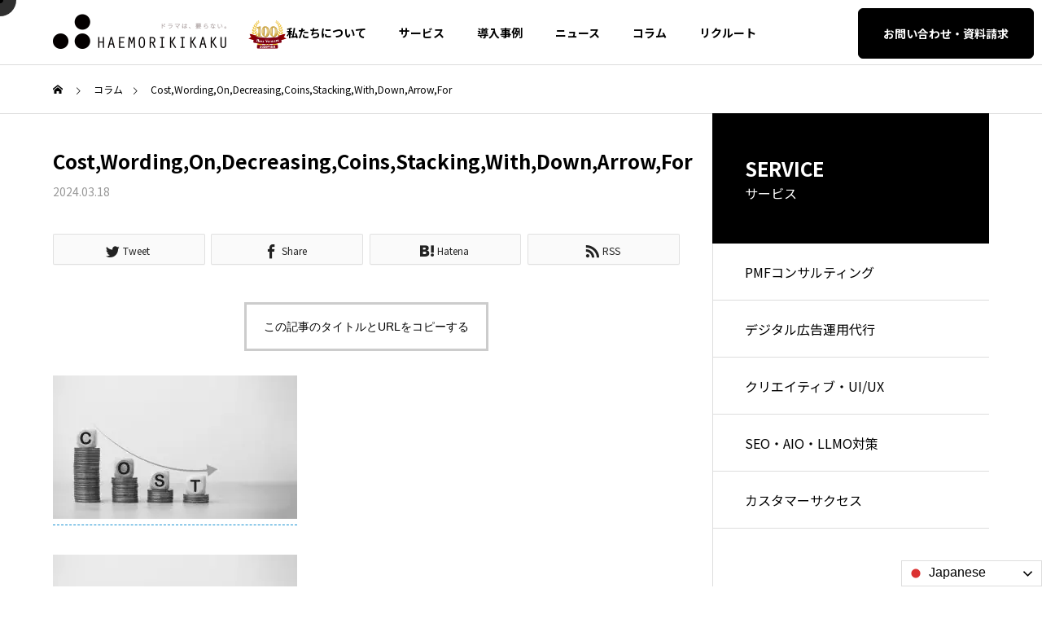

--- FILE ---
content_type: text/html; charset=UTF-8
request_url: https://www.haemorikikaku.com/ad/banner-fee/attachment/costwordingondecreasingcoinsstackingwithdownarrowfor-2/
body_size: 112215
content:
<!DOCTYPE html>
<html class="pc" lang="ja">
<head>
<meta charset="UTF-8">
<!--[if IE]><meta http-equiv="X-UA-Compatible" content="IE=edge"><![endif]-->
<meta name="viewport" content="width=device-width">
<link rel="pingback" href="https://www.haemorikikaku.com/xmlrpc.php">
<meta name='robots' content='index, follow, max-image-preview:large, max-snippet:-1, max-video-preview:-1' />

	<!-- This site is optimized with the Yoast SEO plugin v23.1 - https://yoast.com/wordpress/plugins/seo/ -->
	<title>Cost,Wording,On,Decreasing,Coins,Stacking,With,Down,Arrow,For | 株式会社ハエモリ企画 │ PMF・広告運用・SEO対策・インサイドセールス</title>
	<link rel="canonical" href="https://www.haemorikikaku.com/ad/banner-fee/attachment/costwordingondecreasingcoinsstackingwithdownarrowfor-2/" />
	<meta property="og:locale" content="ja_JP" />
	<meta property="og:type" content="article" />
	<meta property="og:title" content="Cost,Wording,On,Decreasing,Coins,Stacking,With,Down,Arrow,For | 株式会社ハエモリ企画 │ PMF・広告運用・SEO対策・インサイドセールス" />
	<meta property="og:description" content="Cost wording on decreasing coins stacking with down arrow for cost reduction concept which effect to product cost , profit , inflation and economy recession concept." />
	<meta property="og:url" content="https://www.haemorikikaku.com/ad/banner-fee/attachment/costwordingondecreasingcoinsstackingwithdownarrowfor-2/" />
	<meta property="og:site_name" content="株式会社ハエモリ企画 │ PMF・広告運用・SEO対策・インサイドセールス" />
	<meta property="article:publisher" content="https://www.facebook.com/k.k.haemorikikaku" />
	<meta property="og:image" content="https://www.haemorikikaku.com/ad/banner-fee/attachment/costwordingondecreasingcoinsstackingwithdownarrowfor-2" />
	<meta property="og:image:width" content="1200" />
	<meta property="og:image:height" content="702" />
	<meta property="og:image:type" content="image/jpeg" />
	<meta name="twitter:card" content="summary_large_image" />
	<meta name="twitter:site" content="@kkhaemorikikaku" />
	<script type="application/ld+json" class="yoast-schema-graph">{"@context":"https://schema.org","@graph":[{"@type":"WebPage","@id":"https://www.haemorikikaku.com/ad/banner-fee/attachment/costwordingondecreasingcoinsstackingwithdownarrowfor-2/","url":"https://www.haemorikikaku.com/ad/banner-fee/attachment/costwordingondecreasingcoinsstackingwithdownarrowfor-2/","name":"Cost,Wording,On,Decreasing,Coins,Stacking,With,Down,Arrow,For | 株式会社ハエモリ企画 │ PMF・広告運用・SEO対策・インサイドセールス","isPartOf":{"@id":"https://www.haemorikikaku.com/#website"},"primaryImageOfPage":{"@id":"https://www.haemorikikaku.com/ad/banner-fee/attachment/costwordingondecreasingcoinsstackingwithdownarrowfor-2/#primaryimage"},"image":{"@id":"https://www.haemorikikaku.com/ad/banner-fee/attachment/costwordingondecreasingcoinsstackingwithdownarrowfor-2/#primaryimage"},"thumbnailUrl":"https://www.haemorikikaku.com/wp-content/uploads/shutterstock_2244540237-1.jpg","datePublished":"2024-03-18T01:07:45+00:00","dateModified":"2024-03-18T01:07:45+00:00","breadcrumb":{"@id":"https://www.haemorikikaku.com/ad/banner-fee/attachment/costwordingondecreasingcoinsstackingwithdownarrowfor-2/#breadcrumb"},"inLanguage":"ja","potentialAction":[{"@type":"ReadAction","target":["https://www.haemorikikaku.com/ad/banner-fee/attachment/costwordingondecreasingcoinsstackingwithdownarrowfor-2/"]}]},{"@type":"ImageObject","inLanguage":"ja","@id":"https://www.haemorikikaku.com/ad/banner-fee/attachment/costwordingondecreasingcoinsstackingwithdownarrowfor-2/#primaryimage","url":"https://www.haemorikikaku.com/wp-content/uploads/shutterstock_2244540237-1.jpg","contentUrl":"https://www.haemorikikaku.com/wp-content/uploads/shutterstock_2244540237-1.jpg","width":1200,"height":702,"caption":"Cost wording on decreasing coins stacking with down arrow for cost reduction concept which effect to product cost , profit , inflation and economy recession concept."},{"@type":"BreadcrumbList","@id":"https://www.haemorikikaku.com/ad/banner-fee/attachment/costwordingondecreasingcoinsstackingwithdownarrowfor-2/#breadcrumb","itemListElement":[{"@type":"ListItem","position":1,"name":"ホーム","item":"https://www.haemorikikaku.com/"},{"@type":"ListItem","position":2,"name":"【2024年最新】バナー広告の料金相場を広告種類別にわかりやすく紹介！","item":"https://www.haemorikikaku.com/ad/banner-fee/"},{"@type":"ListItem","position":3,"name":"Cost,Wording,On,Decreasing,Coins,Stacking,With,Down,Arrow,For"}]},{"@type":"WebSite","@id":"https://www.haemorikikaku.com/#website","url":"https://www.haemorikikaku.com/","name":"株式会社ハエモリ企画 │ PMF・広告運用・SEO対策・インサイドセールス","description":"東京港区のコンサルティングファーム。BtoBビジネスのグロース・パートナーとしての すべてのソリューションを備え、新規事業のPMFを支援しています。","publisher":{"@id":"https://www.haemorikikaku.com/#organization"},"potentialAction":[{"@type":"SearchAction","target":{"@type":"EntryPoint","urlTemplate":"https://www.haemorikikaku.com/?s={search_term_string}"},"query-input":"required name=search_term_string"}],"inLanguage":"ja"},{"@type":"Organization","@id":"https://www.haemorikikaku.com/#organization","name":"株式会社ハエモリ企画","url":"https://www.haemorikikaku.com/","logo":{"@type":"ImageObject","inLanguage":"ja","@id":"https://www.haemorikikaku.com/#/schema/logo/image/","url":"https://www.haemorikikaku.com/wp-content/uploads/OGP1.png","contentUrl":"https://www.haemorikikaku.com/wp-content/uploads/OGP1.png","width":1200,"height":630,"caption":"株式会社ハエモリ企画"},"image":{"@id":"https://www.haemorikikaku.com/#/schema/logo/image/"},"sameAs":["https://www.facebook.com/k.k.haemorikikaku","https://x.com/kkhaemorikikaku"]}]}</script>
	<!-- / Yoast SEO plugin. -->


<link rel='dns-prefetch' href='//js.hs-scripts.com' />
<link rel='dns-prefetch' href='//cdnjs.cloudflare.com' />
<link rel="alternate" type="application/rss+xml" title="株式会社ハエモリ企画 │ PMF・広告運用・SEO対策・インサイドセールス &raquo; フィード" href="https://www.haemorikikaku.com/feed/" />
<link rel="alternate" type="application/rss+xml" title="株式会社ハエモリ企画 │ PMF・広告運用・SEO対策・インサイドセールス &raquo; コメントフィード" href="https://www.haemorikikaku.com/comments/feed/" />
<link rel='stylesheet' id='snow-monkey-blocks/child-pages/nopro-css' href='https://www.haemorikikaku.com/wp-content/plugins/snow-monkey-blocks/dist/block/child-pages/nopro.css?ver=1665430693' type='text/css' media='all' />
<link rel='stylesheet' id='snow-monkey-blocks/contents-outline/nopro-css' href='https://www.haemorikikaku.com/wp-content/plugins/snow-monkey-blocks/dist/block/contents-outline/nopro.css?ver=1665430693' type='text/css' media='all' />
<link rel='stylesheet' id='snow-monkey-blocks/like-me-box/nopro-css' href='https://www.haemorikikaku.com/wp-content/plugins/snow-monkey-blocks/dist/block/like-me-box/nopro.css?ver=1665430693' type='text/css' media='all' />
<link rel='stylesheet' id='snow-monkey-blocks/pickup-slider/nopro-css' href='https://www.haemorikikaku.com/wp-content/plugins/snow-monkey-blocks/dist/block/pickup-slider/nopro.css?ver=1665430693' type='text/css' media='all' />
<link rel='stylesheet' id='snow-monkey-blocks/recent-posts/nopro-css' href='https://www.haemorikikaku.com/wp-content/plugins/snow-monkey-blocks/dist/block/recent-posts/nopro.css?ver=1665430693' type='text/css' media='all' />
<link rel='stylesheet' id='snow-monkey-blocks/rss/nopro-css' href='https://www.haemorikikaku.com/wp-content/plugins/snow-monkey-blocks/dist/block/rss/nopro.css?ver=1665430693' type='text/css' media='all' />
<link rel='stylesheet' id='snow-monkey-blocks/taxonomy-posts/nopro-css' href='https://www.haemorikikaku.com/wp-content/plugins/snow-monkey-blocks/dist/block/taxonomy-posts/nopro.css?ver=1665430693' type='text/css' media='all' />
<link rel='stylesheet' id='snow-monkey-blocks/taxonomy-terms/nopro-css' href='https://www.haemorikikaku.com/wp-content/plugins/snow-monkey-blocks/dist/block/taxonomy-terms/nopro.css?ver=1665430693' type='text/css' media='all' />
<link rel='stylesheet' id='style-css' href='https://www.haemorikikaku.com/wp-content/themes/solaris_tcd088-child/style.css?ver=1.0' type='text/css' media='all' />
<link rel='stylesheet' id='vkExUnit_common_style-css' href='https://www.haemorikikaku.com/wp-content/plugins/vk-all-in-one-expansion-unit/assets/css/vkExUnit_style.css?ver=9.98.1.0' type='text/css' media='all' />
<style id='vkExUnit_common_style-inline-css' type='text/css'>
.veu_promotion-alert__content--text { border: 1px solid rgba(0,0,0,0.125); padding: 0.5em 1em; border-radius: var(--vk-size-radius); margin-bottom: var(--vk-margin-block-bottom); font-size: 0.875rem; } /* Alert Content部分に段落タグを入れた場合に最後の段落の余白を0にする */ .veu_promotion-alert__content--text p:last-of-type{ margin-bottom:0; margin-top: 0; }
:root {--ver_page_top_button_url:url(https://www.haemorikikaku.com/wp-content/plugins/vk-all-in-one-expansion-unit/assets/images/to-top-btn-icon.svg);}@font-face {font-weight: normal;font-style: normal;font-family: "vk_sns";src: url("https://www.haemorikikaku.com/wp-content/plugins/vk-all-in-one-expansion-unit/inc/sns/icons/fonts/vk_sns.eot?-bq20cj");src: url("https://www.haemorikikaku.com/wp-content/plugins/vk-all-in-one-expansion-unit/inc/sns/icons/fonts/vk_sns.eot?#iefix-bq20cj") format("embedded-opentype"),url("https://www.haemorikikaku.com/wp-content/plugins/vk-all-in-one-expansion-unit/inc/sns/icons/fonts/vk_sns.woff?-bq20cj") format("woff"),url("https://www.haemorikikaku.com/wp-content/plugins/vk-all-in-one-expansion-unit/inc/sns/icons/fonts/vk_sns.ttf?-bq20cj") format("truetype"),url("https://www.haemorikikaku.com/wp-content/plugins/vk-all-in-one-expansion-unit/inc/sns/icons/fonts/vk_sns.svg?-bq20cj#vk_sns") format("svg");}
</style>
<link rel='stylesheet' id='wp-block-library-css' href='https://www.haemorikikaku.com/wp-includes/css/dist/block-library/style.min.css?ver=6.5.7' type='text/css' media='all' />
<link rel='stylesheet' id='snow-monkey-blocks/accordion-css' href='https://www.haemorikikaku.com/wp-content/plugins/snow-monkey-blocks/dist/block/accordion/style.css?ver=1665430693' type='text/css' media='all' />
<link rel='stylesheet' id='snow-monkey-blocks/alert-css' href='https://www.haemorikikaku.com/wp-content/plugins/snow-monkey-blocks/dist/block/alert/style.css?ver=1665430693' type='text/css' media='all' />
<link rel='stylesheet' id='snow-monkey-blocks/balloon-css' href='https://www.haemorikikaku.com/wp-content/plugins/snow-monkey-blocks/dist/block/balloon/style.css?ver=1665430693' type='text/css' media='all' />
<link rel='stylesheet' id='snow-monkey-blocks/box-css' href='https://www.haemorikikaku.com/wp-content/plugins/snow-monkey-blocks/dist/block/box/style.css?ver=1665430693' type='text/css' media='all' />
<link rel='stylesheet' id='snow-monkey-blocks/btn-css' href='https://www.haemorikikaku.com/wp-content/plugins/snow-monkey-blocks/dist/block/btn/style.css?ver=1665430693' type='text/css' media='all' />
<link rel='stylesheet' id='snow-monkey-blocks/btn-box-css' href='https://www.haemorikikaku.com/wp-content/plugins/snow-monkey-blocks/dist/block/btn-box/style.css?ver=1665430693' type='text/css' media='all' />
<link rel='stylesheet' id='snow-monkey-blocks/buttons-css' href='https://www.haemorikikaku.com/wp-content/plugins/snow-monkey-blocks/dist/block/buttons/style.css?ver=1665430693' type='text/css' media='all' />
<link rel='stylesheet' id='snow-monkey-blocks/categories-list-css' href='https://www.haemorikikaku.com/wp-content/plugins/snow-monkey-blocks/dist/block/categories-list/style.css?ver=1665430693' type='text/css' media='all' />
<link rel='stylesheet' id='snow-monkey-blocks/container-css' href='https://www.haemorikikaku.com/wp-content/plugins/snow-monkey-blocks/dist/block/container/style.css?ver=1665430693' type='text/css' media='all' />
<link rel='stylesheet' id='snow-monkey-blocks/countdown-css' href='https://www.haemorikikaku.com/wp-content/plugins/snow-monkey-blocks/dist/block/countdown/style.css?ver=1665430693' type='text/css' media='all' />
<link rel='stylesheet' id='snow-monkey-blocks/directory-structure-css' href='https://www.haemorikikaku.com/wp-content/plugins/snow-monkey-blocks/dist/block/directory-structure/style.css?ver=1665430693' type='text/css' media='all' />
<link rel='stylesheet' id='snow-monkey-blocks/evaluation-star-css' href='https://www.haemorikikaku.com/wp-content/plugins/snow-monkey-blocks/dist/block/evaluation-star/style.css?ver=1665430693' type='text/css' media='all' />
<link rel='stylesheet' id='snow-monkey-blocks/faq-css' href='https://www.haemorikikaku.com/wp-content/plugins/snow-monkey-blocks/dist/block/faq/style.css?ver=1665430693' type='text/css' media='all' />
<link rel='stylesheet' id='snow-monkey-blocks/information-css' href='https://www.haemorikikaku.com/wp-content/plugins/snow-monkey-blocks/dist/block/information/style.css?ver=1665430693' type='text/css' media='all' />
<link rel='stylesheet' id='snow-monkey-blocks/items-css' href='https://www.haemorikikaku.com/wp-content/plugins/snow-monkey-blocks/dist/block/items/style.css?ver=1665430693' type='text/css' media='all' />
<link rel='stylesheet' id='snow-monkey-blocks/list-css' href='https://www.haemorikikaku.com/wp-content/plugins/snow-monkey-blocks/dist/block/list/style.css?ver=1665430693' type='text/css' media='all' />
<link rel='stylesheet' id='snow-monkey-blocks/media-text-css' href='https://www.haemorikikaku.com/wp-content/plugins/snow-monkey-blocks/dist/block/media-text/style.css?ver=1665430693' type='text/css' media='all' />
<link rel='stylesheet' id='snow-monkey-blocks/panels-css' href='https://www.haemorikikaku.com/wp-content/plugins/snow-monkey-blocks/dist/block/panels/style.css?ver=1665430693' type='text/css' media='all' />
<link rel='stylesheet' id='snow-monkey-blocks/price-menu-css' href='https://www.haemorikikaku.com/wp-content/plugins/snow-monkey-blocks/dist/block/price-menu/style.css?ver=1665430693' type='text/css' media='all' />
<link rel='stylesheet' id='snow-monkey-blocks/pricing-table-css' href='https://www.haemorikikaku.com/wp-content/plugins/snow-monkey-blocks/dist/block/pricing-table/style.css?ver=1665430693' type='text/css' media='all' />
<link rel='stylesheet' id='snow-monkey-blocks/rating-box-css' href='https://www.haemorikikaku.com/wp-content/plugins/snow-monkey-blocks/dist/block/rating-box/style.css?ver=1665430693' type='text/css' media='all' />
<link rel='stylesheet' id='snow-monkey-blocks/section-css' href='https://www.haemorikikaku.com/wp-content/plugins/snow-monkey-blocks/dist/block/section/style.css?ver=1665430693' type='text/css' media='all' />
<link rel='stylesheet' id='snow-monkey-blocks/section-break-the-grid-css' href='https://www.haemorikikaku.com/wp-content/plugins/snow-monkey-blocks/dist/block/section-break-the-grid/style.css?ver=6.5.7' type='text/css' media='all' />
<link rel='stylesheet' id='snow-monkey-blocks/section-side-heading-css' href='https://www.haemorikikaku.com/wp-content/plugins/snow-monkey-blocks/dist/block/section-side-heading/style.css?ver=1665430693' type='text/css' media='all' />
<link rel='stylesheet' id='snow-monkey-blocks/section-with-bgimage-css' href='https://www.haemorikikaku.com/wp-content/plugins/snow-monkey-blocks/dist/block/section-with-bgimage/style.css?ver=1665430693' type='text/css' media='all' />
<link rel='stylesheet' id='snow-monkey-blocks/section-with-bgvideo-css' href='https://www.haemorikikaku.com/wp-content/plugins/snow-monkey-blocks/dist/block/section-with-bgvideo/style.css?ver=1665430693' type='text/css' media='all' />
<link rel='stylesheet' id='slick-carousel-css' href='https://www.haemorikikaku.com/wp-content/plugins/snow-monkey-blocks/dist/packages/slick/slick.css?ver=1665430693' type='text/css' media='all' />
<link rel='stylesheet' id='slick-carousel-theme-css' href='https://www.haemorikikaku.com/wp-content/plugins/snow-monkey-blocks/dist/packages/slick/slick-theme.css?ver=1665430693' type='text/css' media='all' />
<link rel='stylesheet' id='snow-monkey-blocks/slider-css' href='https://www.haemorikikaku.com/wp-content/plugins/snow-monkey-blocks/dist/block/slider/style.css?ver=1665430693' type='text/css' media='all' />
<link rel='stylesheet' id='spider-css' href='https://www.haemorikikaku.com/wp-content/plugins/snow-monkey-blocks/dist/packages/spider/dist/css/spider.css?ver=1665430693' type='text/css' media='all' />
<link rel='stylesheet' id='snow-monkey-blocks/spider-contents-slider-css' href='https://www.haemorikikaku.com/wp-content/plugins/snow-monkey-blocks/dist/block/spider-contents-slider/style.css?ver=1665430693' type='text/css' media='all' />
<link rel='stylesheet' id='snow-monkey-blocks/spider-pickup-slider-css' href='https://www.haemorikikaku.com/wp-content/plugins/snow-monkey-blocks/dist/block/spider-pickup-slider/style.css?ver=1665430693' type='text/css' media='all' />
<link rel='stylesheet' id='snow-monkey-blocks/spider-slider-css' href='https://www.haemorikikaku.com/wp-content/plugins/snow-monkey-blocks/dist/block/spider-slider/style.css?ver=1665430693' type='text/css' media='all' />
<link rel='stylesheet' id='snow-monkey-blocks/step-css' href='https://www.haemorikikaku.com/wp-content/plugins/snow-monkey-blocks/dist/block/step/style.css?ver=1665430693' type='text/css' media='all' />
<link rel='stylesheet' id='snow-monkey-blocks/tabs-css' href='https://www.haemorikikaku.com/wp-content/plugins/snow-monkey-blocks/dist/block/tabs/style.css?ver=1665430693' type='text/css' media='all' />
<link rel='stylesheet' id='snow-monkey-blocks/taxonomy-terms-css' href='https://www.haemorikikaku.com/wp-content/plugins/snow-monkey-blocks/dist/block/taxonomy-terms/style.css?ver=1665430693' type='text/css' media='all' />
<link rel='stylesheet' id='snow-monkey-blocks/testimonial-css' href='https://www.haemorikikaku.com/wp-content/plugins/snow-monkey-blocks/dist/block/testimonial/style.css?ver=1665430693' type='text/css' media='all' />
<link rel='stylesheet' id='snow-monkey-blocks/thumbnail-gallery-css' href='https://www.haemorikikaku.com/wp-content/plugins/snow-monkey-blocks/dist/block/thumbnail-gallery/style.css?ver=1665430693' type='text/css' media='all' />
<link rel='stylesheet' id='snow-monkey-blocks-fallback-css' href='https://www.haemorikikaku.com/wp-content/plugins/snow-monkey-blocks/dist/css/fallback.css?ver=1665430693' type='text/css' media='all' />
<link rel='stylesheet' id='snow-monkey-blocks-css' href='https://www.haemorikikaku.com/wp-content/plugins/snow-monkey-blocks/dist/css/blocks.css?ver=1665430693' type='text/css' media='all' />
<style id='classic-theme-styles-inline-css' type='text/css'>
/*! This file is auto-generated */
.wp-block-button__link{color:#fff;background-color:#32373c;border-radius:9999px;box-shadow:none;text-decoration:none;padding:calc(.667em + 2px) calc(1.333em + 2px);font-size:1.125em}.wp-block-file__button{background:#32373c;color:#fff;text-decoration:none}
</style>
<style id='global-styles-inline-css' type='text/css'>
body{--wp--preset--color--black: #000000;--wp--preset--color--cyan-bluish-gray: #abb8c3;--wp--preset--color--white: #ffffff;--wp--preset--color--pale-pink: #f78da7;--wp--preset--color--vivid-red: #cf2e2e;--wp--preset--color--luminous-vivid-orange: #ff6900;--wp--preset--color--luminous-vivid-amber: #fcb900;--wp--preset--color--light-green-cyan: #7bdcb5;--wp--preset--color--vivid-green-cyan: #00d084;--wp--preset--color--pale-cyan-blue: #8ed1fc;--wp--preset--color--vivid-cyan-blue: #0693e3;--wp--preset--color--vivid-purple: #9b51e0;--wp--preset--gradient--vivid-cyan-blue-to-vivid-purple: linear-gradient(135deg,rgba(6,147,227,1) 0%,rgb(155,81,224) 100%);--wp--preset--gradient--light-green-cyan-to-vivid-green-cyan: linear-gradient(135deg,rgb(122,220,180) 0%,rgb(0,208,130) 100%);--wp--preset--gradient--luminous-vivid-amber-to-luminous-vivid-orange: linear-gradient(135deg,rgba(252,185,0,1) 0%,rgba(255,105,0,1) 100%);--wp--preset--gradient--luminous-vivid-orange-to-vivid-red: linear-gradient(135deg,rgba(255,105,0,1) 0%,rgb(207,46,46) 100%);--wp--preset--gradient--very-light-gray-to-cyan-bluish-gray: linear-gradient(135deg,rgb(238,238,238) 0%,rgb(169,184,195) 100%);--wp--preset--gradient--cool-to-warm-spectrum: linear-gradient(135deg,rgb(74,234,220) 0%,rgb(151,120,209) 20%,rgb(207,42,186) 40%,rgb(238,44,130) 60%,rgb(251,105,98) 80%,rgb(254,248,76) 100%);--wp--preset--gradient--blush-light-purple: linear-gradient(135deg,rgb(255,206,236) 0%,rgb(152,150,240) 100%);--wp--preset--gradient--blush-bordeaux: linear-gradient(135deg,rgb(254,205,165) 0%,rgb(254,45,45) 50%,rgb(107,0,62) 100%);--wp--preset--gradient--luminous-dusk: linear-gradient(135deg,rgb(255,203,112) 0%,rgb(199,81,192) 50%,rgb(65,88,208) 100%);--wp--preset--gradient--pale-ocean: linear-gradient(135deg,rgb(255,245,203) 0%,rgb(182,227,212) 50%,rgb(51,167,181) 100%);--wp--preset--gradient--electric-grass: linear-gradient(135deg,rgb(202,248,128) 0%,rgb(113,206,126) 100%);--wp--preset--gradient--midnight: linear-gradient(135deg,rgb(2,3,129) 0%,rgb(40,116,252) 100%);--wp--preset--font-size--small: 13px;--wp--preset--font-size--medium: 20px;--wp--preset--font-size--large: 36px;--wp--preset--font-size--x-large: 42px;--wp--preset--spacing--20: 0.44rem;--wp--preset--spacing--30: 0.67rem;--wp--preset--spacing--40: 1rem;--wp--preset--spacing--50: 1.5rem;--wp--preset--spacing--60: 2.25rem;--wp--preset--spacing--70: 3.38rem;--wp--preset--spacing--80: 5.06rem;--wp--preset--shadow--natural: 6px 6px 9px rgba(0, 0, 0, 0.2);--wp--preset--shadow--deep: 12px 12px 50px rgba(0, 0, 0, 0.4);--wp--preset--shadow--sharp: 6px 6px 0px rgba(0, 0, 0, 0.2);--wp--preset--shadow--outlined: 6px 6px 0px -3px rgba(255, 255, 255, 1), 6px 6px rgba(0, 0, 0, 1);--wp--preset--shadow--crisp: 6px 6px 0px rgba(0, 0, 0, 1);}:where(.is-layout-flex){gap: 0.5em;}:where(.is-layout-grid){gap: 0.5em;}body .is-layout-flex{display: flex;}body .is-layout-flex{flex-wrap: wrap;align-items: center;}body .is-layout-flex > *{margin: 0;}body .is-layout-grid{display: grid;}body .is-layout-grid > *{margin: 0;}:where(.wp-block-columns.is-layout-flex){gap: 2em;}:where(.wp-block-columns.is-layout-grid){gap: 2em;}:where(.wp-block-post-template.is-layout-flex){gap: 1.25em;}:where(.wp-block-post-template.is-layout-grid){gap: 1.25em;}.has-black-color{color: var(--wp--preset--color--black) !important;}.has-cyan-bluish-gray-color{color: var(--wp--preset--color--cyan-bluish-gray) !important;}.has-white-color{color: var(--wp--preset--color--white) !important;}.has-pale-pink-color{color: var(--wp--preset--color--pale-pink) !important;}.has-vivid-red-color{color: var(--wp--preset--color--vivid-red) !important;}.has-luminous-vivid-orange-color{color: var(--wp--preset--color--luminous-vivid-orange) !important;}.has-luminous-vivid-amber-color{color: var(--wp--preset--color--luminous-vivid-amber) !important;}.has-light-green-cyan-color{color: var(--wp--preset--color--light-green-cyan) !important;}.has-vivid-green-cyan-color{color: var(--wp--preset--color--vivid-green-cyan) !important;}.has-pale-cyan-blue-color{color: var(--wp--preset--color--pale-cyan-blue) !important;}.has-vivid-cyan-blue-color{color: var(--wp--preset--color--vivid-cyan-blue) !important;}.has-vivid-purple-color{color: var(--wp--preset--color--vivid-purple) !important;}.has-black-background-color{background-color: var(--wp--preset--color--black) !important;}.has-cyan-bluish-gray-background-color{background-color: var(--wp--preset--color--cyan-bluish-gray) !important;}.has-white-background-color{background-color: var(--wp--preset--color--white) !important;}.has-pale-pink-background-color{background-color: var(--wp--preset--color--pale-pink) !important;}.has-vivid-red-background-color{background-color: var(--wp--preset--color--vivid-red) !important;}.has-luminous-vivid-orange-background-color{background-color: var(--wp--preset--color--luminous-vivid-orange) !important;}.has-luminous-vivid-amber-background-color{background-color: var(--wp--preset--color--luminous-vivid-amber) !important;}.has-light-green-cyan-background-color{background-color: var(--wp--preset--color--light-green-cyan) !important;}.has-vivid-green-cyan-background-color{background-color: var(--wp--preset--color--vivid-green-cyan) !important;}.has-pale-cyan-blue-background-color{background-color: var(--wp--preset--color--pale-cyan-blue) !important;}.has-vivid-cyan-blue-background-color{background-color: var(--wp--preset--color--vivid-cyan-blue) !important;}.has-vivid-purple-background-color{background-color: var(--wp--preset--color--vivid-purple) !important;}.has-black-border-color{border-color: var(--wp--preset--color--black) !important;}.has-cyan-bluish-gray-border-color{border-color: var(--wp--preset--color--cyan-bluish-gray) !important;}.has-white-border-color{border-color: var(--wp--preset--color--white) !important;}.has-pale-pink-border-color{border-color: var(--wp--preset--color--pale-pink) !important;}.has-vivid-red-border-color{border-color: var(--wp--preset--color--vivid-red) !important;}.has-luminous-vivid-orange-border-color{border-color: var(--wp--preset--color--luminous-vivid-orange) !important;}.has-luminous-vivid-amber-border-color{border-color: var(--wp--preset--color--luminous-vivid-amber) !important;}.has-light-green-cyan-border-color{border-color: var(--wp--preset--color--light-green-cyan) !important;}.has-vivid-green-cyan-border-color{border-color: var(--wp--preset--color--vivid-green-cyan) !important;}.has-pale-cyan-blue-border-color{border-color: var(--wp--preset--color--pale-cyan-blue) !important;}.has-vivid-cyan-blue-border-color{border-color: var(--wp--preset--color--vivid-cyan-blue) !important;}.has-vivid-purple-border-color{border-color: var(--wp--preset--color--vivid-purple) !important;}.has-vivid-cyan-blue-to-vivid-purple-gradient-background{background: var(--wp--preset--gradient--vivid-cyan-blue-to-vivid-purple) !important;}.has-light-green-cyan-to-vivid-green-cyan-gradient-background{background: var(--wp--preset--gradient--light-green-cyan-to-vivid-green-cyan) !important;}.has-luminous-vivid-amber-to-luminous-vivid-orange-gradient-background{background: var(--wp--preset--gradient--luminous-vivid-amber-to-luminous-vivid-orange) !important;}.has-luminous-vivid-orange-to-vivid-red-gradient-background{background: var(--wp--preset--gradient--luminous-vivid-orange-to-vivid-red) !important;}.has-very-light-gray-to-cyan-bluish-gray-gradient-background{background: var(--wp--preset--gradient--very-light-gray-to-cyan-bluish-gray) !important;}.has-cool-to-warm-spectrum-gradient-background{background: var(--wp--preset--gradient--cool-to-warm-spectrum) !important;}.has-blush-light-purple-gradient-background{background: var(--wp--preset--gradient--blush-light-purple) !important;}.has-blush-bordeaux-gradient-background{background: var(--wp--preset--gradient--blush-bordeaux) !important;}.has-luminous-dusk-gradient-background{background: var(--wp--preset--gradient--luminous-dusk) !important;}.has-pale-ocean-gradient-background{background: var(--wp--preset--gradient--pale-ocean) !important;}.has-electric-grass-gradient-background{background: var(--wp--preset--gradient--electric-grass) !important;}.has-midnight-gradient-background{background: var(--wp--preset--gradient--midnight) !important;}.has-small-font-size{font-size: var(--wp--preset--font-size--small) !important;}.has-medium-font-size{font-size: var(--wp--preset--font-size--medium) !important;}.has-large-font-size{font-size: var(--wp--preset--font-size--large) !important;}.has-x-large-font-size{font-size: var(--wp--preset--font-size--x-large) !important;}
.wp-block-navigation a:where(:not(.wp-element-button)){color: inherit;}
:where(.wp-block-post-template.is-layout-flex){gap: 1.25em;}:where(.wp-block-post-template.is-layout-grid){gap: 1.25em;}
:where(.wp-block-columns.is-layout-flex){gap: 2em;}:where(.wp-block-columns.is-layout-grid){gap: 2em;}
.wp-block-pullquote{font-size: 1.5em;line-height: 1.6;}
</style>
<link rel='stylesheet' id='contact-form-7-css' href='https://www.haemorikikaku.com/wp-content/plugins/contact-form-7/includes/css/styles.css?ver=5.9.8' type='text/css' media='all' />
<link rel='stylesheet' id='cf7msm_styles-css' href='https://www.haemorikikaku.com/wp-content/plugins/contact-form-7-multi-step-module/resources/cf7msm.css?ver=4.4' type='text/css' media='all' />
<link rel='stylesheet' id='parent-style-css' href='https://www.haemorikikaku.com/wp-content/themes/solaris_tcd088/style.css?ver=6.5.7' type='text/css' media='all' />
<link rel='stylesheet' id='child-style-css' href='https://www.haemorikikaku.com/wp-content/themes/solaris_tcd088-child/style.css?20250810&#038;ver=6.5.7' type='text/css' media='all' />
<script type="text/javascript" src="https://www.haemorikikaku.com/wp-includes/js/jquery/jquery.min.js?ver=3.7.1" id="jquery-core-js"></script>
<script type="text/javascript" src="https://www.haemorikikaku.com/wp-includes/js/jquery/jquery-migrate.min.js?ver=3.4.1" id="jquery-migrate-js"></script>
<script type="text/javascript" src="https://www.haemorikikaku.com/wp-content/plugins/snow-monkey-blocks/dist/packages/spider/dist/js/spider.js?ver=1665430693" id="spider-js"></script>
<script type="text/javascript" src="https://www.haemorikikaku.com/wp-content/plugins/snow-monkey-blocks/dist/block/spider-pickup-slider/script.js?ver=1665430693" id="snow-monkey-blocks/spider-pickup-slider-js"></script>
<script type="text/javascript" src="https://www.haemorikikaku.com/wp-content/plugins/snow-monkey-blocks/dist/block/spider-slider/script.js?ver=1665430693" id="snow-monkey-blocks/spider-slider-js"></script>
<link rel="https://api.w.org/" href="https://www.haemorikikaku.com/wp-json/" /><link rel="alternate" type="application/json" href="https://www.haemorikikaku.com/wp-json/wp/v2/media/5992" /><link rel='shortlink' href='https://www.haemorikikaku.com/?p=5992' />
<link rel="alternate" type="application/json+oembed" href="https://www.haemorikikaku.com/wp-json/oembed/1.0/embed?url=https%3A%2F%2Fwww.haemorikikaku.com%2Fad%2Fbanner-fee%2Fattachment%2Fcostwordingondecreasingcoinsstackingwithdownarrowfor-2%2F" />
<link rel="alternate" type="text/xml+oembed" href="https://www.haemorikikaku.com/wp-json/oembed/1.0/embed?url=https%3A%2F%2Fwww.haemorikikaku.com%2Fad%2Fbanner-fee%2Fattachment%2Fcostwordingondecreasingcoinsstackingwithdownarrowfor-2%2F&#038;format=xml" />
			<!-- DO NOT COPY THIS SNIPPET! Start of Page Analytics Tracking for HubSpot WordPress plugin v11.1.34-->
			<script class="hsq-set-content-id" data-content-id="blog-post">
				var _hsq = _hsq || [];
				_hsq.push(["setContentType", "blog-post"]);
			</script>
			<!-- DO NOT COPY THIS SNIPPET! End of Page Analytics Tracking for HubSpot WordPress plugin -->
					<script type="text/javascript">
				(function(c,l,a,r,i,t,y){
					c[a]=c[a]||function(){(c[a].q=c[a].q||[]).push(arguments)};t=l.createElement(r);t.async=1;
					t.src="https://www.clarity.ms/tag/"+i+"?ref=wordpress";y=l.getElementsByTagName(r)[0];y.parentNode.insertBefore(t,y);
				})(window, document, "clarity", "script", "jcg4gxag5h");
		</script>
		<link rel="llms-sitemap" href="https://www.haemorikikaku.com/llms.txt" />

<link rel="stylesheet" href="https://www.haemorikikaku.com/wp-content/themes/solaris_tcd088/css/design-plus.css?ver=1.0">
<link rel="stylesheet" href="https://www.haemorikikaku.com/wp-content/themes/solaris_tcd088/css/sns-botton.css?ver=1.0">
<link rel="stylesheet" media="screen and (max-width:1201px)" href="https://www.haemorikikaku.com/wp-content/themes/solaris_tcd088/css/responsive.css?ver=1.0">
<link rel="stylesheet" media="screen and (max-width:1201px)" href="https://www.haemorikikaku.com/wp-content/themes/solaris_tcd088/css/footer-bar.css?ver=1.0">

<script src="https://www.haemorikikaku.com/wp-content/themes/solaris_tcd088/js/jquery.easing.1.4.js?ver=1.0"></script>
<script src="https://www.haemorikikaku.com/wp-content/themes/solaris_tcd088/js/jscript.js?ver=1.0"></script>
<script src="https://www.haemorikikaku.com/wp-content/themes/solaris_tcd088/js/jquery.cookie.min.js?ver=1.0"></script>
<script src="https://www.haemorikikaku.com/wp-content/themes/solaris_tcd088/js/comment.js?ver=1.0"></script>
<script src="https://www.haemorikikaku.com/wp-content/themes/solaris_tcd088/js/parallax.js?ver=1.0"></script>

<link rel="stylesheet" href="https://www.haemorikikaku.com/wp-content/themes/solaris_tcd088/js/simplebar.css?ver=1.0">
<script src="https://www.haemorikikaku.com/wp-content/themes/solaris_tcd088/js/simplebar.min.js?ver=1.0"></script>


<script src="https://www.haemorikikaku.com/wp-content/themes/solaris_tcd088/js/header_fix.js?ver=1.0"></script>


<style type="text/css">
body { font-size:16px; }
.common_headline { font-size:36px !important; }
@media screen and (max-width:750px) {
  body { font-size:14px; }
  .common_headline { font-size:24px !important; }
}




.square_headline .headline { font-size:24px; }
.square_headline .sub_headline { font-size:16px; }
@media screen and (max-width:750px) {
  .square_headline .headline { font-size:20px; }
  .square_headline .sub_headline { font-size:14px; }
}

.pc body.use_header_fix #header:after { background:rgba(255,255,255,1); }
.pc body.use_header_fix #header:hover:after { background:rgba(255,255,255,1); }
#header_logo a { background:rgba(0,0,0,0); }
#header_logo .logo_text { color:#ffffff !important; font-size:32px; }
#footer_logo .logo_text { font-size:32px; }
@media screen and (max-width:1201px) {
  #header_logo .logo_text { font-size:24px; }
  #footer_logo .logo_text { font-size:24px; }
}
#global_menu > ul > li > a:hover, body.single #global_menu > ul > li.current-menu-item > a, body.single #global_menu > ul > li.active > a,
  #header.active #global_menu > ul > li.current-menu-item > a, #header.active #global_menu > ul > li.active > a, body.hide_header_image #global_menu > ul > li.current-menu-item > a, body.no_index_header_content #global_menu > ul > li.current-menu-item > a
    { color:#000000 !important; }
#global_menu ul ul a { color:#ffffff; background:#000000; }
#global_menu ul ul a:hover { color:#ffffff; background:#332e30; }
#global_menu ul ul li.menu-item-has-children > a:before { color:#ffffff; }
.mobile #header:after { background:rgba(255,255,255,1); }
.mobile #header:hover:after { background:rgba(255,255,255,1); }
.mobile body.home.no_index_header_content #header { background:rgba(255,255,255,1); }
#drawer_menu { color:#ffffff; background:#000000; }
#drawer_menu a { color:#ffffff; }
#drawer_menu a:hover { color:#332e30; }
#mobile_menu a { color:#ffffff; border-color:#444444; }
#mobile_menu li li a { background:#333333; }
#mobile_menu a:hover, #drawer_menu .close_button:hover, #mobile_menu .child_menu_button:hover { color:#ffffff; background:#444444; }
#mobile_menu .child_menu_button .icon:before, #mobile_menu .child_menu_button:hover .icon:before { color:#ffffff; }
.megamenu .headline_area h3 .headline { font-size:24px; }
.megamenu_b .service_item_list .item a:after { background:rgba(0,0,0,0.5); }
#footer_banner a { color:#ffffff !important; }
#footer_banner .title { font-size:24px; }
#footer_banner .sub_title { font-size:14px; }
@media screen and (max-width:750px) {
  #footer_banner .title { font-size:18px; }
  #footer_banner .sub_title { font-size:12px; }
}
.author_profile .avatar_area img, .animate_image img, .animate_background .image {
  width:100%; height:auto;
  -webkit-transition: transform  0.5s ease;
  transition: transform  0.5s ease;
}
.author_profile a.avatar:hover img, .animate_image:hover img, .animate_background:hover .image {
  -webkit-transform: scale(1.2);
  transform: scale(1.2);
}


a { color:#000; }

#footer_menu .footer_menu li:first-of-type a, #return_top2 a:hover:before, #bread_crumb, #bread_crumb li.last, .tcd_banner_widget .headline, .post_slider_widget .slick-arrow:hover:before,
  #post_title2 .title, #service_banner .main_title, .megamenu .headline_area h3 .headline, .news_category_list li.active a, .news_category_sort_button li.active a, .sns_button_list.color_type2 li.contact a:before,
    .tab_content_top .tab .item.active, .cb_tab_content .tab_content_bottom .title, .cb_headline .headline, .faq_list .question.active, .faq_list .question:hover, .author_profile .author_link li.contact a:before, .author_profile .author_link li.user_url a:before
      { color:#000000; }

.square_headline, .page_navi span.current, #post_pagination p, #comment_tab li.active a, .news_category_list li.active a:before, .news_category_sort_button li.active a:before, #index_news_ticker .category,
  .tab_content_bottom .slick-dots button:hover::before, .tab_content_bottom .slick-dots .slick-active button::before,
    .faq_list .question.active:before, .faq_list .question:hover:before, .faq_list .question:hover:after, #return_top a
      { background:#000000; }

.page_navi span.current, #post_pagination p, .design_headline2 span, #post_title2 .title
  { border-color:#000000; }

.category_list_widget li.current-menu-item a, .category_list_widget li.current-menu-parent a { background:rgba(0,0,0,0.5); border-color:#fff; color:#fff; }

a:hover, #footer_top a:hover, #footer_social_link li a:hover:before, #footer_menu .footer_menu li:first-of-type a:hover, #next_prev_post a:hover, #bread_crumb li a:hover, #bread_crumb li.home a:hover:before,
  .single_copy_title_url_btn:hover, .tcdw_search_box_widget .search_area .search_button:hover:before, .widget_tab_post_list_button div:hover,
    #single_author_title_area .author_link li a:hover:before, .author_profile a:hover, #post_meta_bottom a:hover, .cardlink_title a:hover,
      .comment a:hover, .comment_form_wrapper a:hover, #searchform .submit_button:hover:before, .p-dropdown__title:hover:after
        { color:#332e30; }

.page_navi a:hover, #post_pagination a:hover, #p_readmore .button:hover, .c-pw__btn:hover, #comment_tab li a:hover, #submit_comment:hover, #cancel_comment_reply a:hover,
  #wp-calendar #prev a:hover, #wp-calendar #next a:hover, #wp-calendar td a:hover, #comment_tab li a:hover, #index_news_ticker .category:hover, #return_top a:hover
    { background-color:#332e30; }

.page_navi a:hover, #post_pagination a:hover, #comment_textarea textarea:focus, .c-pw__box-input:focus
  { border-color:#332e30; }

.post_content a { color:#1992d3; }
.post_content a:hover { color:#332e30; }

.design_button.type2 a, .design_button.type3 a { color:#000000 !important; border-color:rgba(0,0,0,1); }
.design_button.type2 a:hover, .design_button.type3 a:hover { color:#ffffff !important; border-color:rgba(51,46,48,1); }
.design_button.type2 a:before, .design_button.type3 a:before { background:#332e30; }
.cat_id38 { background-color:#000000; }
.cat_id38:hover { background-color:#332e30; }
.cat_id39 { background-color:#000000; }
.cat_id39:hover { background-color:#332e30; }
.cat_id43 { background-color:#000000; }
.cat_id43:hover { background-color:#332e30; }
.cat_id45 { background-color:#000000; }
.cat_id45:hover { background-color:#332e30; }
.cat_id46 { background-color:#000000; }
.cat_id46:hover { background-color:#332e30; }
.styled_h2 {
  font-size:26px !important; text-align:left; color:#ffffff; background:#000000;  border-top:0px solid #dddddd;
  border-bottom:0px solid #dddddd;
  border-left:0px solid #dddddd;
  border-right:0px solid #dddddd;
  padding:15px 15px 15px 15px !important;
  margin:0px 0px 30px !important;
}
.styled_h3 {
  font-size:22px !important; text-align:left; color:#000000;   border-top:0px solid #dddddd;
  border-bottom:0px solid #dddddd;
  border-left:2px solid #000000;
  border-right:0px solid #dddddd;
  padding:6px 0px 6px 16px !important;
  margin:0px 0px 30px !important;
}
.styled_h4 {
  font-size:18px !important; text-align:left; color:#000000;   border-top:0px solid #dddddd;
  border-bottom:1px solid #dddddd;
  border-left:0px solid #dddddd;
  border-right:0px solid #dddddd;
  padding:3px 0px 3px 20px !important;
  margin:0px 0px 30px !important;
}
.styled_h5 {
  font-size:14px !important; text-align:left; color:#000000;   border-top:0px solid #dddddd;
  border-bottom:1px solid #dddddd;
  border-left:0px solid #dddddd;
  border-right:0px solid #dddddd;
  padding:3px 0px 3px 24px !important;
  margin:0px 0px 30px !important;
}
.q_custom_button1 {
  color:#ffffff !important;
  border-color:rgba(83,83,83,1);
}
.q_custom_button1.animation_type1 { background:#535353; }
.q_custom_button1:hover, .q_custom_button1:focus {
  color:#ffffff !important;
  border-color:rgba(125,125,125,1);
}
.q_custom_button1.animation_type1:hover { background:#7d7d7d; }
.q_custom_button1:before { background:#7d7d7d; }
.q_custom_button2 {
  color:#ffffff !important;
  border-color:rgba(83,83,83,1);
}
.q_custom_button2.animation_type1 { background:#535353; }
.q_custom_button2:hover, .q_custom_button2:focus {
  color:#ffffff !important;
  border-color:rgba(125,125,125,1);
}
.q_custom_button2.animation_type1:hover { background:#7d7d7d; }
.q_custom_button2:before { background:#7d7d7d; }
.speech_balloon_left1 .speach_balloon_text { background-color: #ffdfdf; border-color: #ffdfdf; color: #000000 }
.speech_balloon_left1 .speach_balloon_text::before { border-right-color: #ffdfdf }
.speech_balloon_left1 .speach_balloon_text::after { border-right-color: #ffdfdf }
.speech_balloon_left2 .speach_balloon_text { background-color: #ffffff; border-color: #ff5353; color: #000000 }
.speech_balloon_left2 .speach_balloon_text::before { border-right-color: #ff5353 }
.speech_balloon_left2 .speach_balloon_text::after { border-right-color: #ffffff }
.speech_balloon_right1 .speach_balloon_text { background-color: #ccf4ff; border-color: #ccf4ff; color: #000000 }
.speech_balloon_right1 .speach_balloon_text::before { border-left-color: #ccf4ff }
.speech_balloon_right1 .speach_balloon_text::after { border-left-color: #ccf4ff }
.speech_balloon_right2 .speach_balloon_text { background-color: #ffffff; border-color: #0789b5; color: #000000 }
.speech_balloon_right2 .speach_balloon_text::before { border-left-color: #0789b5 }
.speech_balloon_right2 .speach_balloon_text::after { border-left-color: #ffffff }
.qt_google_map .pb_googlemap_custom-overlay-inner { background:#000000; color:#ffffff; }
.qt_google_map .pb_googlemap_custom-overlay-inner::after { border-color:#000000 transparent transparent transparent; }
</style>

<style id="current-page-style" type="text/css">
#post_title .title { font-size:24px; }
#related_post .title { font-size:14px; }
@media screen and (max-width:750px) {
  #post_title .title { font-size:18px; }
  #related_post .title { font-size:13px; }
}
</style>

<script type="text/javascript">
jQuery(document).ready(function($){

  if( $('.megamenu_a .slider').length ){
    $('.megamenu_a .slider').slick({
      infinite: true,
      dots: false,
      arrows: false,
      slidesToShow: 3,
      slidesToScroll: 1,
      swipeToSlide: true,
      touchThreshold: 20,
      adaptiveHeight: false,
      pauseOnHover: true,
      autoplay: true,
      fade: false,
      easing: 'easeOutExpo',
      speed: 700,
      autoplaySpeed: 5000
    });
    $('.megamenu_a .prev_item').on('click', function() {
      $(this).closest('.megamenu_a').find('.slider').slick('slickPrev');
    });
    $('.megamenu_a .next_item').on('click', function() {
      $(this).closest('.megamenu_a').find('.slider').slick('slickNext');
    });
  };

  if( $('.megamenu_b .service_list_area').length ){
    $(".megamenu_b .service_item_list .item").hover(function(){
      $(this).siblings().removeClass('active');
      $(this).addClass('active');
      service_id = $(this).data('service-id');
      $(this).closest('.service_list_area').find('.service_image_list .image').removeClass('active');
      $('#' + service_id).addClass('active');
    }, function(){
      $(this).removeClass('active');
    });
  };

});
</script>
<!-- Global site tag (gtag.js) - Google Analytics -->
<script async src="https://www.googletagmanager.com/gtag/js?id=G-TSW5P6ZHFY"></script>
<script>
  window.dataLayer = window.dataLayer || [];
  function gtag(){dataLayer.push(arguments);}
  gtag('js', new Date());

  gtag('config', 'G-TSW5P6ZHFY');
</script>
<noscript><style>.lazyload[data-src]{display:none !important;}</style></noscript><style>.lazyload{background-image:none !important;}.lazyload:before{background-image:none !important;}</style><link rel="icon" href="https://www.haemorikikaku.com/wp-content/uploads/cropped-dea8b9ad799b9905770f09d90fe2cf7a-32x32.png" sizes="32x32" />
<link rel="icon" href="https://www.haemorikikaku.com/wp-content/uploads/cropped-dea8b9ad799b9905770f09d90fe2cf7a-192x192.png" sizes="192x192" />
<link rel="apple-touch-icon" href="https://www.haemorikikaku.com/wp-content/uploads/cropped-dea8b9ad799b9905770f09d90fe2cf7a-180x180.png" />
<meta name="msapplication-TileImage" content="https://www.haemorikikaku.com/wp-content/uploads/cropped-dea8b9ad799b9905770f09d90fe2cf7a-270x270.png" />
		<style type="text/css" id="wp-custom-css">
			#footer_menu #menu-fnav01 #menu-item-6708 a {
	font-size:10px;
	pointer-events:none;
	
}

#footer_menu #menu-fnav01 #menu-item-6710 a {
	font-size:10px;
}

#footer_menu #menu-fnav01 #menu-item-6711 a {
	font-size:10px;
}

#footer_menu #menu-fnav01 #menu-item-6725 a {
	margin-top:30px;
	font-weight:bold;
	font-size:16px;
	pointer-events:none;
}


/*FAQデザイン*/

/* スコープ：このFAQブロックだけに適用 */
.wp-block-yoast-faq-block {
  --faq-border: #e5e7eb;
  --faq-accent: #000;   /* アクセント色（例：赤） */
  --faq-q: #111827;
  --faq-a: #374151;
}

/* 各項目のボックス化 */
.schema-faq-section {
  border: 1px solid var(--faq-border);
  border-radius: 12px;
  padding: 16px 18px;
  margin: 12px 0;
  background: #fff;
}

/* 質問の見た目 */
.schema-faq-question {
  margin: 0;
  font-size: 1.05rem;
  font-weight: 700;
  color: var(--faq-q);
  display: flex;
  align-items: center;
  gap: .0em;
}

/* 質問（Q） */
.schema-faq-question {
  margin: 0;
  font-size: 1.05rem;
  font-weight: 700;
  color: var(--faq-q);
  display: flex;
  align-items: center;
  gap: .0em;
  /* 必要なら改行時のガタつきを防ぐ */
  flex-wrap: nowrap;
}

/* Q ラベル（潰れ防止版） */
.schema-faq-question::before {
  content: "Q";
  display: inline-grid;
  place-items: center;
  /* 正円を保証＆縮まない */
  width: 1.6em;
  aspect-ratio: 1 / 1; /* ← ここが効きます */
  line-height: 1;
  font-size: .9em;
  font-weight: 800;
  color: #fff;
  background: var(--faq-accent);
  border-radius: 999px;
  margin-right: .6em;
  flex-shrink: 0; /* ← ここも重要 */
}

/* 回答（A）— 既存のままでOKですが、Qと同じ思想で揃えるなら */
 .schema-faq-answer {
  margin-top: 15px !important;
/*   margin-left: 10px; */
/*   line-height: 2 !important;  */

  /* Qと同じく横並びで縦中央を安定させたい場合はこれを使う */
/*   display: flex; */
/*   align-items: flex-start; */
/*   padding-left: 0;  */
/* text-indent手法をやめる */
/*   text-indent: 0; */
}

/* A ラベル（Qと統一） */
/* .schema-faq-answer::before {
  content: "A";
  display: inline-grid;
  place-items: center;
  width: 1.6em;
  aspect-ratio: 1 / 1;
  line-height: 1;
  font-size: .9em;
  font-weight: 800;
  color: #333;
  background: #fafafa;
  border: solid 1px #333;
  border-radius: 999px;
  margin-right: .6em;
  flex-shrink: 0;
	top: 5px;
    position: relative;
}

 */


/* 筆者情報セクション */
.author-info {
    border: 2px solid #ddd;
    border-radius: 15px;
    background-color: #fafafa;
    margin-top: 40px;
}

.author-link {
    width: 100%;
    padding: 25px;
    display: inline-block;
	 box-sizing: border-box;
}

.author-header {
    font-size: 18px;
    color: #333;
    margin-bottom: 20px;
    font-weight: bold;
    text-align: left;
}

.author-content {
    display: flex;
    gap: 25px;
    align-items: flex-start;
}

/* グループ1: プロフィール写真と名前（縦並び） */
.author-profile-group {
    display: flex;
    flex-direction: column;
    align-items: center;
    text-align: center;
    flex-shrink: 0;
}

.author-avatar {
    width: 80px;
    height: 80px;
    border-radius: 50%;
    background-color: #e0e0e0;
    margin-bottom: 12px;
    border: 3px solid #f0f0f0;
}

.author-avatar img {
    width: 100%;
	 height:100%;
}

.author-name {
    font-weight: bold;
    font-size: 16px;
    color: #333;
    margin-bottom: 5px;
    line-height: 1.4;
}

.author-role {
    font-size: 14px;
    color: #666;
    font-weight: normal;
}

/* グループ2: 詳細説明 */
.author-description-group {
    flex: 1;
}

.author-title {
    font-size: 16px;
    font-weight: bold;
    color: #2c3e50;
    margin-bottom: 12px;
}

.author-bio {
    font-size: 14px;
    line-height: 1.7;
    color: #555;
    text-align: justify;
}

/* レスポンシブ対応 */
@media (max-width: 768px) {
    .container {
        padding: 15px;
    }
    

    .author-link {
    width: 100%;
    padding: 20px;
    display: inline-block;
    }
    
    .author-content {
        gap: 20px;
    }
    
    .author-avatar {
        width: 70px;
        height: 70px;
    }
    
    .author-name {
        font-size: 15px;
    }
    
    .author-header {
        font-size: 16px;
    }
    
    .author-title {
        font-size: 15px;
    }
    
    .author-bio {
        font-size: 13px;
    }
}

@media (max-width: 480px) {
    .author-content {
        flex-direction: column;
        align-items: center;
        text-align: center;
        gap: 20px;
    }
    
    .author-description-group {
        text-align: left;
    }
}


.time_banner {
	width:1140px;
}


/*採用フォームラジオボタン*/
.form__wrap.template02 input[type=radio] {
    display: none;
}

.form__wrap.template02 input[type=radio] + .wpcf7-list-item-label {
    cursor: pointer;
    position: relative;
    margin: 0;
    padding: 0 1em 0 1.8em;
    font-size: inherit;
    box-sizing: border-box;
    transition: opacity .25s ease;
}

.form__wrap.template02 input[type=radio] + .wpcf7-list-item-label:before {
    content: "";
    display: block;
    position: absolute;
    top: 5px;
    left: 0;
    width: 1em;
    height: 1em;
    border: 1px solid #c4bbb8;
    border-radius: 50%;
    background-color: #fefefe;
    box-sizing: border-box;
    transition: opacity .25s ease;
}

.form__wrap.template02 input[type=radio] + .wpcf7-list-item-label:after {
    content: "";
    display: block;
    opacity: 0;
    position: absolute;
    top: 8px;
    left: 3px;
    width: 0.6em;
    height: 0.6em;
    background-color: #333;
    border-radius: 50%;
    box-sizing: border-box;
    transition: opacity .25s ease;
}

.form__wrap.template02 input[type=radio]:checked + .wpcf7-list-item-label {
    color: #333;
}

.form__wrap.template02 input[type=radio]:checked + .wpcf7-list-item-label:after {
    opacity: 1;
}





		</style>
		<!-- [ VK All in One Expansion Unit Article Structure Data ] --><script type="application/ld+json">{"@context":"https://schema.org/","@type":"Article","headline":"Cost,Wording,On,Decreasing,Coins,Stacking,With,Down,Arrow,For","image":"","datePublished":"2024-03-18T10:07:45+09:00","dateModified":"2024-03-18T10:07:45+09:00","author":{"@type":"organization","name":"@haemorikikaku-admin","url":"https://www.haemorikikaku.com/","sameAs":""}}</script><!-- [ / VK All in One Expansion Unit Article Structure Data ] --></head>
<body id="body" class="attachment attachment-template-default single single-attachment postid-5992 attachmentid-5992 attachment-jpeg paged use_header_fix use_mobile_header_fix">


 
 
 <header id="header">
    <div id="header_logo">
   <p class="logo">
 <a href="https://www.haemorikikaku.com/" title="株式会社ハエモリ企画 │ PMF・広告運用・SEO対策・インサイドセールス">
    <img class="logo_image pc lazyload" src="[data-uri]" alt="株式会社ハエモリ企画 │ PMF・広告運用・SEO対策・インサイドセールス" title="株式会社ハエモリ企画 │ PMF・広告運用・SEO対策・インサイドセールス" width="225" height="75" data-src="https://www.haemorikikaku.com/wp-content/uploads/PC-NoDorama.webp?1768622746" decoding="async" data-eio-rwidth="450" data-eio-rheight="150" /><noscript><img class="logo_image pc" src="https://www.haemorikikaku.com/wp-content/uploads/PC-NoDorama.webp?1768622746" alt="株式会社ハエモリ企画 │ PMF・広告運用・SEO対策・インサイドセールス" title="株式会社ハエモリ企画 │ PMF・広告運用・SEO対策・インサイドセールス" width="225" height="75" data-eio="l" /></noscript>
  <img class="logo_image mobile lazyload" src="[data-uri]" alt="株式会社ハエモリ企画 │ PMF・広告運用・SEO対策・インサイドセールス" title="株式会社ハエモリ企画 │ PMF・広告運用・SEO対策・インサイドセールス" width="200" height="50" data-src="https://www.haemorikikaku.com/wp-content/uploads/logosp-NoDorama.webp?1768622746" decoding="async" data-eio-rwidth="200" data-eio-rheight="50" /><noscript><img class="logo_image mobile" src="https://www.haemorikikaku.com/wp-content/uploads/logosp-NoDorama.webp?1768622746" alt="株式会社ハエモリ企画 │ PMF・広告運用・SEO対策・インサイドセールス" title="株式会社ハエモリ企画 │ PMF・広告運用・SEO対策・インサイドセールス" width="200" height="50" data-eio="l" /></noscript>   </a>
</p>

  </div>
      <a id="global_menu_button" href="#"><span></span><span></span><span></span></a>
  <nav id="global_menu">
   <ul id="menu-gnav" class="menu"><li id="menu-item-4230" class="menu-item menu-item-type-custom menu-item-object-custom menu-item-has-children menu-item-4230 current-menu-item"><a>私たちについて</a>
<ul class="sub-menu">
	<li id="menu-item-4229" class="menu-item menu-item-type-post_type menu-item-object-page menu-item-4229 "><a href="https://www.haemorikikaku.com/philosophy/">私たちからのメッセージ</a></li>
	<li id="menu-item-4616" class="menu-item menu-item-type-post_type menu-item-object-page menu-item-4616 "><a href="https://www.haemorikikaku.com/service-concept/">サービスコンセプト</a></li>
	<li id="menu-item-4228" class="menu-item menu-item-type-post_type menu-item-object-page menu-item-4228 "><a href="https://www.haemorikikaku.com/members/">組織図・主要メンバー紹介</a></li>
	<li id="menu-item-109" class="menu-item menu-item-type-post_type menu-item-object-page menu-item-109 "><a href="https://www.haemorikikaku.com/company/">企業情報</a></li>
</ul>
</li>
<li id="menu-item-3826" class="menu-item menu-item-type-post_type_archive menu-item-object-service menu-item-has-children menu-item-3826 "><a href="https://www.haemorikikaku.com/service/" class="megamenu_button type3" data-megamenu="js-megamenu3826">サービス</a>
<ul class="sub-menu">
	<li id="menu-item-3916" class="menu-item menu-item-type-post_type menu-item-object-service menu-item-3916 "><a href="https://www.haemorikikaku.com/service/pmf/">横断グロースOS</a></li>
	<li id="menu-item-4876" class="menu-item menu-item-type-post_type menu-item-object-service menu-item-4876 "><a href="https://www.haemorikikaku.com/service/digital-ad/">デジタル広告運用代行</a></li>
	<li id="menu-item-3917" class="menu-item menu-item-type-post_type menu-item-object-service menu-item-3917 "><a href="https://www.haemorikikaku.com/service/break-through/">クリエイティブ・UI/UX</a></li>
	<li id="menu-item-3914" class="menu-item menu-item-type-post_type menu-item-object-service menu-item-3914 "><a href="https://www.haemorikikaku.com/service/in-flow/">SEO・AIO・LLMO対策</a></li>
	<li id="menu-item-5856" class="menu-item menu-item-type-post_type menu-item-object-service menu-item-5856 "><a href="https://www.haemorikikaku.com/service/sales-enablement/">セールスイネーブルメント</a></li>
	<li id="menu-item-3915" class="menu-item menu-item-type-post_type menu-item-object-service menu-item-3915 "><a href="https://www.haemorikikaku.com/service/game-change/">カスタマーサクセス</a></li>
	<li id="menu-item-5854" class="menu-item menu-item-type-post_type menu-item-object-service menu-item-5854 "><a href="https://www.haemorikikaku.com/service/crm/">CRM支援</a></li>
	<li id="menu-item-5855" class="menu-item menu-item-type-post_type menu-item-object-service menu-item-5855 "><a href="https://www.haemorikikaku.com/service/web-dev/">WEB開発・保守管理</a></li>
</ul>
</li>
<li id="menu-item-64" class="menu-item menu-item-type-post_type_archive menu-item-object-project menu-item-64 "><a href="https://www.haemorikikaku.com/project/">導入事例</a></li>
<li id="menu-item-4096" class="menu-item menu-item-type-post_type_archive menu-item-object-news menu-item-4096 "><a href="https://www.haemorikikaku.com/news/">ニュース</a></li>
<li id="menu-item-4246" class="menu-item menu-item-type-post_type menu-item-object-page current_page_parent menu-item-4246 "><a href="https://www.haemorikikaku.com/column/" class="megamenu_button type2" data-megamenu="js-megamenu4246">コラム</a></li>
<li id="menu-item-7748" class="menu-item menu-item-type-post_type menu-item-object-page menu-item-7748 "><a href="https://www.haemorikikaku.com/recruit/">リクルート</a></li>
</ul>  </nav>
    <div class="megamenu megamenu_b" id="js-megamenu3826">
 <div class="megamenu_inner">

    <div class="headline_area">
   <h3><a href="https://www.haemorikikaku.com/service/"><span class="headline rich_font">SERVICE</span><span class="sub_headline">サービス一覧</span></a></h3>
  </div>
  
  <div class="service_list_area">

   <div class="service_item_list">
        <div class="item" data-service-id="mega_service_id_23_3826">
     <a href="https://www.haemorikikaku.com/service/pmf/">
      <div class="content">
       <h3 class="title rich_font">横断グロースOS</h3>
       <p class="sub_title">経験豊富なBizdevが、スタートアップや大企業まで 新規事業を成功に導く</p>      </div>
     </a>
    </div>
        <div class="item" data-service-id="mega_service_id_4874_3826">
     <a href="https://www.haemorikikaku.com/service/digital-ad/">
      <div class="content">
       <h3 class="title rich_font">デジタル広告運用代行</h3>
       <p class="sub_title">大手から中小・スタートアップまで、多彩な配信戦略でリードの安定供給を実現する</p>      </div>
     </a>
    </div>
        <div class="item" data-service-id="mega_service_id_20_3826">
     <a href="https://www.haemorikikaku.com/service/break-through/">
      <div class="content">
       <h3 class="title rich_font">クリエイティブ・UI/UX</h3>
       <p class="sub_title">WEBサイトからLP、広告用バナーまで「ヒット訴求」を生み出す</p>      </div>
     </a>
    </div>
        <div class="item" data-service-id="mega_service_id_21_3826">
     <a href="https://www.haemorikikaku.com/service/in-flow/">
      <div class="content">
       <h3 class="title rich_font">SEO・AIO・LLMO対策</h3>
       <p class="sub_title">AIを活用した最先端のSEO対策で、順位のその先の商談数を最大化する</p>      </div>
     </a>
    </div>
        <div class="item" data-service-id="mega_service_id_5850_3826">
     <a href="https://www.haemorikikaku.com/service/sales-enablement/">
      <div class="content">
       <h3 class="title rich_font">セールスイネーブルメント</h3>
       <p class="sub_title">営業の型化による脱属人化が、受注率を高いレベルで平準化し、売上を構築</p>      </div>
     </a>
    </div>
        <div class="item" data-service-id="mega_service_id_22_3826">
     <a href="https://www.haemorikikaku.com/service/game-change/">
      <div class="content">
       <h3 class="title rich_font">カスタマーサクセス</h3>
       <p class="sub_title">解約率からアップセルまで多様なKPIに、多彩なタッチポイントの構築でコミット</p>      </div>
     </a>
    </div>
        <div class="item" data-service-id="mega_service_id_5852_3826">
     <a href="https://www.haemorikikaku.com/service/crm/">
      <div class="content">
       <h3 class="title rich_font">CRM支援</h3>
       <p class="sub_title">見込み客のナーチャリング（ホット化）や失注のリサイクルなどテックタッチで商談数を最大化する</p>      </div>
     </a>
    </div>
        <div class="item" data-service-id="mega_service_id_5612_3826">
     <a href="https://www.haemorikikaku.com/service/web-dev/">
      <div class="content">
       <h3 class="title rich_font">WEB開発・保守管理</h3>
       <p class="sub_title">事業のPDCAや成長に併せた情報の発信やリスクヘッジの基盤を構築、整備する</p>      </div>
     </a>
    </div>
       </div>

   <div class="service_image_list">
        <div class="image active lazyload" id="mega_service_id_23_3826" style="background: no-repeat center center; background-size:cover;" data-back="https://www.haemorikikaku.com/wp-content/uploads/shutterstock_1937816254_H1030pxW586px.png">
          <div class="overlay" style="background-color:rgba(0,0,0,0.2);"></div>
         </div>
        <div class="image lazyload" id="mega_service_id_4874_3826" style="background: no-repeat center center; background-size:cover;" data-back="https://www.haemorikikaku.com/wp-content/uploads/1030586.jpg">
          <div class="overlay" style="background-color:rgba(0,0,0,0.3);"></div>
         </div>
        <div class="image lazyload" id="mega_service_id_20_3826" style="background: no-repeat center center; background-size:cover;" data-back="https://www.haemorikikaku.com/wp-content/uploads/1984d90d47a178e2d0872331e10b5c14.png">
          <div class="overlay" style="background-color:rgba(0,0,0,0.3);"></div>
         </div>
        <div class="image lazyload" id="mega_service_id_21_3826" style="background: no-repeat center center; background-size:cover;" data-back="https://www.haemorikikaku.com/wp-content/uploads/1030586seo.jpg">
          <div class="overlay" style="background-color:rgba(0,0,0,0.3);"></div>
         </div>
        <div class="image lazyload" id="mega_service_id_5850_3826" style="background: no-repeat center center; background-size:cover;" data-back="https://www.haemorikikaku.com/wp-content/uploads/92f3bbbac14a5918498f6124963526fd.jpg">
          <div class="overlay" style="background-color:rgba(0,0,0,0.2);"></div>
         </div>
        <div class="image lazyload" id="mega_service_id_22_3826" style="background: no-repeat center center; background-size:cover;" data-back="https://www.haemorikikaku.com/wp-content/uploads/8089e50294910c6cb163e5cb54ad137b.png">
          <div class="overlay" style="background-color:rgba(0,0,0,0.2);"></div>
         </div>
        <div class="image lazyload" id="mega_service_id_5852_3826" style="background: no-repeat center center; background-size:cover;" data-back="https://www.haemorikikaku.com/wp-content/uploads/CRMmenu.jpg">
          <div class="overlay" style="background-color:rgba(0,0,0,0.2);"></div>
         </div>
        <div class="image lazyload" id="mega_service_id_5612_3826" style="background: no-repeat center center; background-size:cover;" data-back="https://www.haemorikikaku.com/wp-content/uploads/1b7df293d7d0242e62ddab8f21631211.jpg">
          <div class="overlay" style="background-color:rgba(0,0,0,0.3);"></div>
         </div>
       </div>

  </div>

 </div><!-- END .megamenu_b_inner -->
</div><!-- END .megamenu_b -->
<div class="megamenu megamenu_a" id="js-megamenu4246">
 <div class="megamenu_inner">

    <div class="headline_area">
   <h3><a href="https://www.haemorikikaku.com/column/"><span class="headline rich_font">COLUMN</span><span class="sub_headline">新着コラム</span></a></h3>
  </div>
  
  <div class="slider_area">
      <div class="slider">
        <article class="item">
          <a class="category cat_id39" href="https://www.haemorikikaku.com/category/seo/">AI・SEO対策</a>
          <a class="link animate_background" href="https://www.haemorikikaku.com/seo/multimodal-ai/">
      <div class="image_wrap">
       <div class="image lazyload" style="background: no-repeat center center; background-size:cover;" data-back="https://www.haemorikikaku.com/wp-content/uploads/Firefly-66-516x294.jpg"></div>
      </div>
      <div class="title_area">
       <h4 class="title rich_font"><span>マルチモーダルAIとは？複数のデータを同時に理解する次世代AI技術</span></h4>
      </div>
     </a>
    </article>
        <article class="item">
          <a class="category cat_id39" href="https://www.haemorikikaku.com/category/seo/">AI・SEO対策</a>
          <a class="link animate_background" href="https://www.haemorikikaku.com/seo/ai-governance/">
      <div class="image_wrap">
       <div class="image lazyload" style="background: no-repeat center center; background-size:cover;" data-back="https://www.haemorikikaku.com/wp-content/uploads/Firefly-63-516x294.jpg"></div>
      </div>
      <div class="title_area">
       <h4 class="title rich_font"><span>AIガバナンスとは？企業がAIを安全・倫理的に活用するための管理体制と実践方法</span></h4>
      </div>
     </a>
    </article>
        <article class="item">
          <a class="category cat_id39" href="https://www.haemorikikaku.com/category/seo/">AI・SEO対策</a>
          <a class="link animate_background" href="https://www.haemorikikaku.com/seo/slm-llm-difference/">
      <div class="image_wrap">
       <div class="image lazyload" style="background: no-repeat center center; background-size:cover;" data-back="https://www.haemorikikaku.com/wp-content/uploads/b7a09bb02b99ab941317aba5ec9eb2c1-516x294.jpg"></div>
      </div>
      <div class="title_area">
       <h4 class="title rich_font"><span>SLMとLLMの違いを徹底解説|2025年最新の言語モデル選択ガイド</span></h4>
      </div>
     </a>
    </article>
        <article class="item">
          <a class="category cat_id46" href="https://www.haemorikikaku.com/category/pmf/">PMFコンサルティング</a>
          <a class="link animate_background" href="https://www.haemorikikaku.com/pmf/marketing-mix/">
      <div class="image_wrap">
       <div class="image lazyload" style="background: no-repeat center center; background-size:cover;" data-back="https://www.haemorikikaku.com/wp-content/uploads/Firefly-59-516x294.jpg"></div>
      </div>
      <div class="title_area">
       <h4 class="title rich_font"><span>マーケティングミックスとは?4P・4Cを活用した戦略立案の完全ガイド</span></h4>
      </div>
     </a>
    </article>
        <article class="item">
          <a class="category cat_id39" href="https://www.haemorikikaku.com/category/seo/">AI・SEO対策</a>
          <a class="link animate_background" href="https://www.haemorikikaku.com/seo/site-diagnosis/">
      <div class="image_wrap">
       <div class="image lazyload" style="background: no-repeat center center; background-size:cover;" data-back="https://www.haemorikikaku.com/wp-content/uploads/Firefly-55-516x294.jpg"></div>
      </div>
      <div class="title_area">
       <h4 class="title rich_font"><span>サイト診断とは？WEBサイトの課題を発見し改善につなげる重要プロセス</span></h4>
      </div>
     </a>
    </article>
        <article class="item">
          <a class="category cat_id39" href="https://www.haemorikikaku.com/category/seo/">AI・SEO対策</a>
          <a class="link animate_background" href="https://www.haemorikikaku.com/seo/seo-wordpress/">
      <div class="image_wrap">
       <div class="image lazyload" style="background: no-repeat center center; background-size:cover;" data-back="https://www.haemorikikaku.com/wp-content/uploads/Firefly-14-516x294.jpg"></div>
      </div>
      <div class="title_area">
       <h4 class="title rich_font"><span>SEO ワードプレスで成果を出すための実践マニュアル</span></h4>
      </div>
     </a>
    </article>
       </div><!-- END .slider -->
      <div class="carousel_arrow next_item"></div>
   <div class="carousel_arrow prev_item"></div>
        </div><!-- END .slider_area -->

 </div><!-- END .megamenu_a_inner -->
</div><!-- END .megamenu_a -->
	 <div class="fixed-btn">
		 <a href="/free-consultation/">お問い合わせ・資料請求</a>
	 </div>
	 <div class="fixed-btn_best">
		 <a href="https://best100.v-tsushin.jp/company/haemorikikaku/" class="fixed-btn_best_link" target="_brank"><img src="[data-uri]" alt="ベストベンチャー100"  data-src="https://www.haemorikikaku.com/wp-content/uploads/bv100-2026-logo-1294x964-1.png" decoding="async" class="lazyload" width="1294" height="964" data-eio-rwidth="1294" data-eio-rheight="964"><noscript><img src="https://www.haemorikikaku.com/wp-content/uploads/bv100-2026-logo-1294x964-1.png" alt="ベストベンチャー100"  data-eio="l"></noscript></a>
	 </div>
 </header>

 
<div id="container" >

 
<div id="bread_crumb">
 <ul class="clearfix" itemscope itemtype="http://schema.org/BreadcrumbList">
  <li itemprop="itemListElement" itemscope itemtype="http://schema.org/ListItem" class="home"><a itemprop="item" href="https://www.haemorikikaku.com/"><span itemprop="name">ホーム</span></a><meta itemprop="position" content="1"></li>
 <li itemprop="itemListElement" itemscope itemtype="http://schema.org/ListItem"><a itemprop="item" href="https://www.haemorikikaku.com/column/"><span itemprop="name">コラム</span></a><meta itemprop="position" content="2"></li>
  <li class="last" itemprop="itemListElement" itemscope itemtype="http://schema.org/ListItem"><span itemprop="name">Cost,Wording,On,Decreasing,Coins,Stacking,With,Down,Arrow,For</span><meta itemprop="position" content="4"></li>
  </ul>
</div>

<div id="main_contents">

 <div id="main_col">

 
  <article id="article">

   
   <div id="post_title">
        <h1 class="title rich_font entry-title">Cost,Wording,On,Decreasing,Coins,Stacking,With,Down,Arrow,For</h1>
    <ul class="meta_top clearfix">
          <li class="date"><time class="entry-date published" datetime="2024-03-18T10:07:45+09:00">2024.03.18</time></li>
              </ul>
   </div>

   
      <div class="single_share clearfix" id="single_share_top">
    <div class="share-type4 share-top">
 
	<div class="sns mt10">
		<ul class="type4 clearfix">
			<li class="twitter">
				<a href="http://twitter.com/share?text=Cost%2CWording%2COn%2CDecreasing%2CCoins%2CStacking%2CWith%2CDown%2CArrow%2CFor&url=https%3A%2F%2Fwww.haemorikikaku.com%2Fad%2Fbanner-fee%2Fattachment%2Fcostwordingondecreasingcoinsstackingwithdownarrowfor-2%2F&via=kkhaemorikikaku&tw_p=tweetbutton&related=kkhaemorikikaku" onclick="javascript:window.open(this.href, '', 'menubar=no,toolbar=no,resizable=yes,scrollbars=yes,height=400,width=600');return false;"><i class="icon-twitter"></i><span class="ttl">Tweet</span><span class="share-count"></span></a>
			</li>
			<li class="facebook">
				<a href="//www.facebook.com/sharer/sharer.php?u=https://www.haemorikikaku.com/ad/banner-fee/attachment/costwordingondecreasingcoinsstackingwithdownarrowfor-2/&amp;t=Cost%2CWording%2COn%2CDecreasing%2CCoins%2CStacking%2CWith%2CDown%2CArrow%2CFor" class="facebook-btn-icon-link" target="blank" rel="nofollow"><i class="icon-facebook"></i><span class="ttl">Share</span><span class="share-count"></span></a>
			</li>
			<li class="hatebu">
				<a href="http://b.hatena.ne.jp/add?mode=confirm&url=https%3A%2F%2Fwww.haemorikikaku.com%2Fad%2Fbanner-fee%2Fattachment%2Fcostwordingondecreasingcoinsstackingwithdownarrowfor-2%2F" onclick="javascript:window.open(this.href, '', 'menubar=no,toolbar=no,resizable=yes,scrollbars=yes,height=400,width=510');return false;" ><i class="icon-hatebu"></i><span class="ttl">Hatena</span><span class="share-count"></span></a>
			</li>
			<li class="rss">
				<a href="https://www.haemorikikaku.com/feed/" target="blank"><i class="icon-rss"></i><span class="ttl">RSS</span></a>
			</li>
		</ul>
	</div>
</div>
   </div>
   
      <div class="single_copy_title_url" id="single_copy_title_url_top">
    <button class="single_copy_title_url_btn" data-clipboard-text="Cost,Wording,On,Decreasing,Coins,Stacking,With,Down,Arrow,For https://www.haemorikikaku.com/ad/banner-fee/attachment/costwordingondecreasingcoinsstackingwithdownarrowfor-2/" data-clipboard-copied="記事のタイトルとURLをコピーしました">この記事のタイトルとURLをコピーする</button>
   </div>
   
   
   
      <div class="post_content clearfix">
    <p class="attachment"><a href='https://www.haemorikikaku.com/wp-content/uploads/shutterstock_2244540237-1.jpg'><img fetchpriority="high" decoding="async" width="300" height="176" src="[data-uri]" class="attachment-medium size-medium lazyload" alt=""   data-src="https://www.haemorikikaku.com/wp-content/uploads/shutterstock_2244540237-1-300x176.jpg" data-srcset="https://www.haemorikikaku.com/wp-content/uploads/shutterstock_2244540237-1-300x176.jpg 300w, https://www.haemorikikaku.com/wp-content/uploads/shutterstock_2244540237-1-1024x599.jpg 1024w, https://www.haemorikikaku.com/wp-content/uploads/shutterstock_2244540237-1-768x449.jpg 768w, https://www.haemorikikaku.com/wp-content/uploads/shutterstock_2244540237-1.jpg 1200w" data-sizes="auto" data-eio-rwidth="300" data-eio-rheight="176" /><noscript><img fetchpriority="high" decoding="async" width="300" height="176" src="https://www.haemorikikaku.com/wp-content/uploads/shutterstock_2244540237-1-300x176.jpg" class="attachment-medium size-medium" alt="" srcset="https://www.haemorikikaku.com/wp-content/uploads/shutterstock_2244540237-1-300x176.jpg 300w, https://www.haemorikikaku.com/wp-content/uploads/shutterstock_2244540237-1-1024x599.jpg 1024w, https://www.haemorikikaku.com/wp-content/uploads/shutterstock_2244540237-1-768x449.jpg 768w, https://www.haemorikikaku.com/wp-content/uploads/shutterstock_2244540237-1.jpg 1200w" sizes="(max-width: 300px) 100vw, 300px" data-eio="l" /></noscript></a></p>
<p class="attachment"><a href='https://www.haemorikikaku.com/wp-content/uploads/shutterstock_2244540237-1.jpg'><img fetchpriority="high" decoding="async" width="300" height="176" src="[data-uri]" class="attachment-medium size-medium lazyload" alt=""   data-src="https://www.haemorikikaku.com/wp-content/uploads/shutterstock_2244540237-1-300x176.jpg" data-srcset="https://www.haemorikikaku.com/wp-content/uploads/shutterstock_2244540237-1-300x176.jpg 300w, https://www.haemorikikaku.com/wp-content/uploads/shutterstock_2244540237-1-1024x599.jpg 1024w, https://www.haemorikikaku.com/wp-content/uploads/shutterstock_2244540237-1-768x449.jpg 768w, https://www.haemorikikaku.com/wp-content/uploads/shutterstock_2244540237-1.jpg 1200w" data-sizes="auto" data-eio-rwidth="300" data-eio-rheight="176" /><noscript><img fetchpriority="high" decoding="async" width="300" height="176" src="https://www.haemorikikaku.com/wp-content/uploads/shutterstock_2244540237-1-300x176.jpg" class="attachment-medium size-medium" alt="" srcset="https://www.haemorikikaku.com/wp-content/uploads/shutterstock_2244540237-1-300x176.jpg 300w, https://www.haemorikikaku.com/wp-content/uploads/shutterstock_2244540237-1-1024x599.jpg 1024w, https://www.haemorikikaku.com/wp-content/uploads/shutterstock_2244540237-1-768x449.jpg 768w, https://www.haemorikikaku.com/wp-content/uploads/shutterstock_2244540237-1.jpg 1200w" sizes="(max-width: 300px) 100vw, 300px" data-eio="l" /></noscript></a></p>
   </div>
	  
　　        <!-- 筆者情報セクション -->
        <section class="author-info">
        <a href="https://www.haemorikikaku.com/members/" class="author-link">
            <h3 class="author-header">この記事を書いた人</h3>
            
            <div class="author-content">
                <!-- グループ1: プロフィール写真と名前 -->
                <div class="author-profile-group">
                    <div class="author-avatar">
                        <!-- プロフィール画像のプレースホルダー -->
                        <img src="[data-uri]" alt="" data-src="https://www.haemorikikaku.com/wp-content/uploads/author_img.png" decoding="async" class="lazyload" width="200" height="200" data-eio-rwidth="200" data-eio-rheight="200"><noscript><img src="https://www.haemorikikaku.com/wp-content/uploads/author_img.png" alt="" data-eio="l"></noscript>
                    </div>
                    <div class="author-name">ハエモリ企画</div>
                    <div class="author-role">SEO担当</div>
                </div>
                
                <!-- グループ2: 詳細説明 -->
                <div class="author-description-group">
                    <p class="author-title">SEO戦略のスペシャリスト。</p>
                    <p class="author-bio">
                        上位表示だけでなく、検索流入からの商談化・受注までを見据えたUIUX設計とコンテンツ戦略を得意とする。
                        BtoB領域での豊富な経験から導かれた「決定的な答え」で、最速での成果創出を実現。
                    </p>
                </div>
            </div>
            </a>
        </section>
	  
	  	  <script type="application/ld+json">
{
  "@context": "https://schema.org",
  "@graph": [
    {
      "@id": "https://www.haemorikikaku.com/#organization",
      "@type": "Organization",
      "name": "ハエモリ企画",
      "url": "https://www.haemorikikaku.com/members/",
      "description": "SEO戦略のスペシャリスト。検索流入からの商談化・受注まで見据えたUIUX設計とコンテンツ戦略を提供。",
      "image": {
        "@type": "ImageObject",
        "url": "https://www.haemorikikaku.com/wp-content/uploads/author_img.png"
      },
      "knowsAbout": ["SEO", "UI/UX", "コンテンツ戦略"]
    },
    {
      "@type": "BlogPosting",
      "@id": "https://www.haemorikikaku.com/ad/banner-fee/attachment/costwordingondecreasingcoinsstackingwithdownarrowfor-2/#article",
      "mainEntityOfPage": "https://www.haemorikikaku.com/ad/banner-fee/attachment/costwordingondecreasingcoinsstackingwithdownarrowfor-2/",
      "headline": "Cost,Wording,On,Decreasing,Coins,Stacking,With,Down,Arrow,For",
      "datePublished": "2024-03-18T10:07:45+09:00",
      "dateModified": "2024-03-18T10:07:45+09:00",
      "author": { "@id": "https://www.haemorikikaku.com/#organization" },
      "publisher": {
        "@type": "Organization",
        "@id": "https://www.haemorikikaku.com/#organization",
        "name": "ハエモリ企画",
        "logo": {
          "@type": "ImageObject",
          "url": "https://www.haemorikikaku.com/wp-content/uploads/logo.png",
          "width": 600,
          "height": 60
        }
      }
      
    }
  ]
}
</script>




      <div class="single_share clearfix" id="single_share_bottom">
    <div class="share-type4 share-btm">
 
	<div class="sns mt10 mb45">
		<ul class="type4 clearfix">
			<li class="twitter">
				<a href="http://twitter.com/share?text=Cost%2CWording%2COn%2CDecreasing%2CCoins%2CStacking%2CWith%2CDown%2CArrow%2CFor&url=https%3A%2F%2Fwww.haemorikikaku.com%2Fad%2Fbanner-fee%2Fattachment%2Fcostwordingondecreasingcoinsstackingwithdownarrowfor-2%2F&via=kkhaemorikikaku&tw_p=tweetbutton&related=kkhaemorikikaku" onclick="javascript:window.open(this.href, '', 'menubar=no,toolbar=no,resizable=yes,scrollbars=yes,height=400,width=600');return false;"><i class="icon-twitter"></i><span class="ttl">Tweet</span><span class="share-count"></span></a>
			</li>
			<li class="facebook">
				<a href="//www.facebook.com/sharer/sharer.php?u=https://www.haemorikikaku.com/ad/banner-fee/attachment/costwordingondecreasingcoinsstackingwithdownarrowfor-2/&amp;t=Cost%2CWording%2COn%2CDecreasing%2CCoins%2CStacking%2CWith%2CDown%2CArrow%2CFor" class="facebook-btn-icon-link" target="blank" rel="nofollow"><i class="icon-facebook"></i><span class="ttl">Share</span><span class="share-count"></span></a>
			</li>
			<li class="hatebu">
				<a href="http://b.hatena.ne.jp/add?mode=confirm&url=https%3A%2F%2Fwww.haemorikikaku.com%2Fad%2Fbanner-fee%2Fattachment%2Fcostwordingondecreasingcoinsstackingwithdownarrowfor-2%2F" onclick="javascript:window.open(this.href, '', 'menubar=no,toolbar=no,resizable=yes,scrollbars=yes,height=400,width=510');return false;" ><i class="icon-hatebu"></i><span class="ttl">Hatena</span><span class="share-count"></span></a>
			</li>
			<li class="rss">
				<a href="https://www.haemorikikaku.com/feed/" target="blank"><i class="icon-rss"></i><span class="ttl">RSS</span></a>
			</li>
		</ul>
	</div>
</div>
   </div>
   
   
      <div id="next_prev_post">
       </div>

  </article><!-- END #article -->

   
   
   
  
  
 </div><!-- END #main_col -->

 <div id="side_col">
 <div class="widget_content clearfix category_list_widget" id="custom_menu_widget-6">
<div class="square_headline">
 <h3><span class="headline rich_font_type2">SERVICE</span><span class="sub_headline">サービス</span></h3>
</div>
<ul id="menu-%e3%82%b5%e3%82%a4%e3%83%89%e3%82%b5%e3%83%bc%e3%83%93%e3%82%b9" class="menu"><li id="menu-item-4879" class="menu-item menu-item-type-post_type menu-item-object-service menu-item-4879 "><a href="https://www.haemorikikaku.com/service/pmf/">PMFコンサルティング</a></li>
<li id="menu-item-4878" class="menu-item menu-item-type-post_type menu-item-object-service menu-item-4878 "><a href="https://www.haemorikikaku.com/service/digital-ad/">デジタル広告運用代行</a></li>
<li id="menu-item-4242" class="menu-item menu-item-type-post_type menu-item-object-service menu-item-4242 "><a href="https://www.haemorikikaku.com/service/break-through/">クリエイティブ・UI/UX</a></li>
<li id="menu-item-4239" class="menu-item menu-item-type-post_type menu-item-object-service menu-item-4239 "><a href="https://www.haemorikikaku.com/service/in-flow/">SEO・AIO・LLMO対策</a></li>
<li id="menu-item-4241" class="menu-item menu-item-type-post_type menu-item-object-service menu-item-4241 "><a href="https://www.haemorikikaku.com/service/game-change/">カスタマーサクセス</a></li>
</ul></div>
	
	</div>


</div><!-- END #main_contents -->

 <footer id="footer">

  
  <div id="return_top2">
   <a href="#body"><span>TOP</span></a>
  </div>

    <div id="footer_top">
      <div id="footer_logo">
    
<h2 class="logo">
 <a href="https://www.haemorikikaku.com/" title="株式会社ハエモリ企画 │ PMF・広告運用・SEO対策・インサイドセールス">
    <img class="logo_image pc lazyload" src="[data-uri]" alt="株式会社ハエモリ企画 │ PMF・広告運用・SEO対策・インサイドセールス" title="株式会社ハエモリ企画 │ PMF・広告運用・SEO対策・インサイドセールス" width="148" height="129" data-src="https://www.haemorikikaku.com/wp-content/uploads/2022/01/eb924b0e599b24fe4558ee10546a5ec2.png?1768622746" decoding="async" data-eio-rwidth="296" data-eio-rheight="257" /><noscript><img class="logo_image pc" src="https://www.haemorikikaku.com/wp-content/uploads/2022/01/eb924b0e599b24fe4558ee10546a5ec2.png?1768622746" alt="株式会社ハエモリ企画 │ PMF・広告運用・SEO対策・インサイドセールス" title="株式会社ハエモリ企画 │ PMF・広告運用・SEO対策・インサイドセールス" width="148" height="129" data-eio="l" /></noscript>
  <img class="logo_image mobile lazyload" src="[data-uri]" alt="株式会社ハエモリ企画 │ PMF・広告運用・SEO対策・インサイドセールス" title="株式会社ハエモリ企画 │ PMF・広告運用・SEO対策・インサイドセールス" width="1200" height="702" data-src="https://www.haemorikikaku.com/wp-content/uploads/shutterstock_2244540237-1.jpg?1768622746" decoding="async" data-eio-rwidth="1200" data-eio-rheight="702" /><noscript><img class="logo_image mobile" src="https://www.haemorikikaku.com/wp-content/uploads/shutterstock_2244540237-1.jpg?1768622746" alt="株式会社ハエモリ企画 │ PMF・広告運用・SEO対策・インサイドセールス" title="株式会社ハエモリ企画 │ PMF・広告運用・SEO対策・インサイドセールス" width="1200" height="702" data-eio="l" /></noscript>   </a>
</h2>

   </div>
         <ul id="footer_sns" class="sns_button_list clearfix color_type1">
        <li class="twitter"><a href="https://twitter.com/haemorikikaku" rel="nofollow noopener" target="_blank" title="Twitter"><span>Twitter</span></a></li>    <li class="facebook"><a href="https://www.facebook.com/k.k.haemorikikaku" rel="nofollow noopener" target="_blank" title="Facebook"><span>Facebook</span></a></li>            <li class="contact"><a href="https://www.haemorikikaku.com/free-consultation/" rel="nofollow noopener" target="_blank" title="Contact"><span>Contact</span></a></li>    <li class="rss"><a href="https://www.haemorikikaku.com/feed/" rel="nofollow noopener" target="_blank" title="RSS"><span>RSS</span></a></li>   </ul>
     </div><!-- END #footer_top -->
  
    <div id="footer_menu">
      <div class="footer_menu">
    <ul id="menu-fnav01" class="menu"><li id="menu-item-4328" class="menu-item menu-item-type-custom menu-item-object-custom menu-item-4328 current-menu-item"><a>私たちについて</a></li>
<li id="menu-item-4326" class="menu-item menu-item-type-post_type menu-item-object-page menu-item-4326 "><a href="https://www.haemorikikaku.com/philosophy/">私たちからのメッセージ</a></li>
<li id="menu-item-4615" class="menu-item menu-item-type-post_type menu-item-object-page menu-item-4615 "><a href="https://www.haemorikikaku.com/service-concept/">サービスコンセプト</a></li>
<li id="menu-item-4327" class="menu-item menu-item-type-post_type menu-item-object-page menu-item-4327 "><a href="https://www.haemorikikaku.com/members/">組織図・主要メンバー紹介</a></li>
<li id="menu-item-6725" class="menu-item menu-item-type-custom menu-item-object-custom menu-item-6725 "><a href="https://best100.v-tsushin.jp/company/haemorikikaku/">ベストベンチャー100について</a></li>
<li id="menu-item-6708" class="menu-item menu-item-type-custom menu-item-object-custom menu-item-6708 "><a target="_blank" rel="noopener" href="https://best100.v-tsushin.jp/about/">「ベストベンチャー100」とは、これから成長が期待されるベンチャー企業100社限定のサイトで、ベンチャー通信を運営する イシン株式会社が提供する法人向け有料会員制サービスになります。イシン株式会社にエントリーした企業の中から、イシン 株式会社が厳正な審査のもと選出したベンチャー企業100社が「ベストベンチャー100」として紹介されます。 サービス概要や審査内容については下記をご参照ください。</a></li>
<li id="menu-item-6710" class="menu-item menu-item-type-custom menu-item-object-custom menu-item-6710 "><a href="https://best100.v-tsushin.jp/about/">ベストベンチャー100について</a></li>
<li id="menu-item-6711" class="menu-item menu-item-type-custom menu-item-object-custom menu-item-6711 "><a href="https://best100.v-tsushin.jp/judge/">エントリーについて</a></li>
</ul>   </div>
         <div class="footer_menu">
    <ul id="menu-fnav02" class="menu"><li id="menu-item-72" class="menu-item menu-item-type-post_type_archive menu-item-object-service menu-item-72 "><a href="https://www.haemorikikaku.com/service/">サービス</a></li>
<li id="menu-item-3926" class="menu-item menu-item-type-post_type menu-item-object-service menu-item-3926 "><a href="https://www.haemorikikaku.com/service/pmf/">PMFコンサルティング</a></li>
<li id="menu-item-4877" class="menu-item menu-item-type-post_type menu-item-object-service menu-item-4877 "><a href="https://www.haemorikikaku.com/service/digital-ad/">デジタル広告運用代行</a></li>
<li id="menu-item-3927" class="menu-item menu-item-type-post_type menu-item-object-service menu-item-3927 "><a href="https://www.haemorikikaku.com/service/break-through/">クリエイティブ・UI/UX</a></li>
<li id="menu-item-3924" class="menu-item menu-item-type-post_type menu-item-object-service menu-item-3924 "><a href="https://www.haemorikikaku.com/service/in-flow/">SEO・AIO・LLMO対策</a></li>
<li id="menu-item-5879" class="menu-item menu-item-type-post_type menu-item-object-service menu-item-5879 "><a href="https://www.haemorikikaku.com/service/sales-enablement/">セールスイネーブルメント</a></li>
<li id="menu-item-3925" class="menu-item menu-item-type-post_type menu-item-object-service menu-item-3925 "><a href="https://www.haemorikikaku.com/service/game-change/">カスタマーサクセス</a></li>
<li id="menu-item-5880" class="menu-item menu-item-type-post_type menu-item-object-service menu-item-5880 "><a href="https://www.haemorikikaku.com/service/crm/">CRM支援</a></li>
<li id="menu-item-5881" class="menu-item menu-item-type-post_type menu-item-object-service menu-item-5881 "><a href="https://www.haemorikikaku.com/service/web-dev/">WEB開発・保守管理</a></li>
<li id="menu-item-5528" class="menu-item menu-item-type-custom menu-item-object-custom menu-item-5528 "><a target="_blank" rel="noopener" href="https://ashigaru.biz/">インサイドセールス（ASHIGARU）</a></li>
</ul>   </div>
         <div class="footer_menu">
    <ul id="menu-fnav03" class="menu"><li id="menu-item-77" class="menu-item menu-item-type-post_type_archive menu-item-object-project menu-item-77 "><a href="https://www.haemorikikaku.com/project/">導入事例</a></li>
<li id="menu-item-3931" class="menu-item menu-item-type-taxonomy menu-item-object-project_category menu-item-3931 "><a href="https://www.haemorikikaku.com/project-category/pmf/">PMFコンサルティング</a></li>
<li id="menu-item-5340" class="menu-item menu-item-type-taxonomy menu-item-object-project_category menu-item-5340 "><a href="https://www.haemorikikaku.com/project-category/digital-marketing/">デジタル広告運用</a></li>
<li id="menu-item-3932" class="menu-item menu-item-type-taxonomy menu-item-object-project_category menu-item-3932 "><a href="https://www.haemorikikaku.com/project-category/web/">クリエイティブ・UI/UX</a></li>
<li id="menu-item-3929" class="menu-item menu-item-type-taxonomy menu-item-object-project_category menu-item-3929 "><a href="https://www.haemorikikaku.com/project-category/seo/">SEO・AIO・LLMO対策</a></li>
<li id="menu-item-5883" class="menu-item menu-item-type-taxonomy menu-item-object-project_category menu-item-5883 "><a href="https://www.haemorikikaku.com/project-category/sales-enablement/">セールスイネーブルメント</a></li>
<li id="menu-item-5884" class="menu-item menu-item-type-taxonomy menu-item-object-project_category menu-item-5884 "><a href="https://www.haemorikikaku.com/project-category/customer-success/">カスタマーサクセス</a></li>
<li id="menu-item-5882" class="menu-item menu-item-type-taxonomy menu-item-object-project_category menu-item-5882 "><a href="https://www.haemorikikaku.com/project-category/crm/">CRM支援</a></li>
<li id="menu-item-3930" class="menu-item menu-item-type-taxonomy menu-item-object-project_category menu-item-3930 "><a href="https://www.haemorikikaku.com/project-category/custom-made/">WEB開発・保守管理</a></li>
<li id="menu-item-5339" class="menu-item menu-item-type-taxonomy menu-item-object-project_category menu-item-5339 "><a href="https://www.haemorikikaku.com/project-category/is/">インサイドセールス（ASHIGARU）</a></li>
</ul>   </div>
        </div>
  
    <div id="footer_banner">
      <div class="item">
    <a class="link animate_background" href="/company/">
     <div class="title_area">
      <h3 class="title rich_font_type2">COMPANY</h3>
      <p class="sub_title">企業情報</p>     </div>
          <div class="overlay" style="background: -moz-linear-gradient(left,  rgba(0,0,0,0.6) 0%, rgba(0,0,0,0) 100%); background: -webkit-linear-gradient(left,  rgba(0,0,0,0.6) 0%,rgba(0,0,0,0) 100%); background: linear-gradient(to right,  rgba(0,0,0,0.6) 0%,rgba(0,0,0,0) 100%);"></div>
          <div class="image_wrap">
      <div class="image lazyload" style="background: no-repeat center center; background-size:cover;" data-back="https://www.haemorikikaku.com/wp-content/uploads/9adb3d86728109722fbd882014babf13.png"></div>
     </div>
    </a>
   </div>
      <div class="item">
    <a class="link animate_background" href="/service/">
     <div class="title_area">
      <h3 class="title rich_font_type2">SERVICE</h3>
      <p class="sub_title">サービス</p>     </div>
          <div class="overlay" style="background: -moz-linear-gradient(left,  rgba(0,0,0,0.6) 0%, rgba(0,0,0,0) 100%); background: -webkit-linear-gradient(left,  rgba(0,0,0,0.6) 0%,rgba(0,0,0,0) 100%); background: linear-gradient(to right,  rgba(0,0,0,0.6) 0%,rgba(0,0,0,0) 100%);"></div>
          <div class="image_wrap">
      <div class="image lazyload" style="background: no-repeat center center; background-size:cover;" data-back="https://www.haemorikikaku.com/wp-content/uploads/ddb9a130ca25af5d23147ad382b2d3a9.png"></div>
     </div>
    </a>
   </div>
      <div class="item">
    <a class="link animate_background" href="/project/">
     <div class="title_area">
      <h3 class="title rich_font_type2">PROJECT</h3>
      <p class="sub_title">導入事例</p>     </div>
          <div class="overlay" style="background: -moz-linear-gradient(left,  rgba(0,0,0,0.6) 0%, rgba(0,0,0,0) 100%); background: -webkit-linear-gradient(left,  rgba(0,0,0,0.6) 0%,rgba(0,0,0,0) 100%); background: linear-gradient(to right,  rgba(0,0,0,0.6) 0%,rgba(0,0,0,0) 100%);"></div>
          <div class="image_wrap">
      <div class="image lazyload" style="background: no-repeat center center; background-size:cover;" data-back="https://www.haemorikikaku.com/wp-content/uploads/e759048dac3fec9871f08051aba8e01c.png"></div>
     </div>
    </a>
   </div>
      <div class="item">
    <a class="link animate_background" href="/free-consultation/">
     <div class="title_area">
      <h3 class="title rich_font_type2">CONTACT</h3>
      <p class="sub_title">無料相談</p>     </div>
          <div class="overlay" style="background: -moz-linear-gradient(left,  rgba(0,0,0,0.6) 0%, rgba(0,0,0,0) 100%); background: -webkit-linear-gradient(left,  rgba(0,0,0,0.6) 0%,rgba(0,0,0,0) 100%); background: linear-gradient(to right,  rgba(0,0,0,0.6) 0%,rgba(0,0,0,0) 100%);"></div>
          <div class="image_wrap">
      <div class="image lazyload" style="background: no-repeat center center; background-size:cover;" data-back="https://www.haemorikikaku.com/wp-content/uploads/7d7d841c0282be482ee4343b934887c5.png"></div>
     </div>
    </a>
   </div>
     </div><!-- END #footer_banner -->
  
    <div id="footer_menu_bottom">
   <ul id="menu-sub" class="menu"><li id="menu-item-5998" class="menu-item menu-item-type-post_type menu-item-object-page menu-item-privacy-policy menu-item-5998 "><a rel="privacy-policy" href="https://www.haemorikikaku.com/privacy-policy/">プライバシーポリシー</a></li>
<li id="menu-item-6703" class="menu-item menu-item-type-custom menu-item-object-custom menu-item-6703 "><a href="https://www.haemorikikaku.com/recruit/">リクルート</a></li>
</ul>  </div>
  
  
    <p id="copyright">Copyright © 2024</p>

 </footer>

 <div id="return_top">
  <a href="#body"><span>TOP</span></a>
 </div>

 
</div><!-- #container -->

<div id="drawer_menu">
 <nav>
   <ul id="mobile_menu" class="menu"><li class="menu-item menu-item-type-custom menu-item-object-custom menu-item-has-children menu-item-4230 current-menu-item"><a>私たちについて</a>
<ul class="sub-menu">
	<li class="menu-item menu-item-type-post_type menu-item-object-page menu-item-4229 "><a href="https://www.haemorikikaku.com/philosophy/">私たちからのメッセージ</a></li>
	<li class="menu-item menu-item-type-post_type menu-item-object-page menu-item-4616 "><a href="https://www.haemorikikaku.com/service-concept/">サービスコンセプト</a></li>
	<li class="menu-item menu-item-type-post_type menu-item-object-page menu-item-4228 "><a href="https://www.haemorikikaku.com/members/">組織図・主要メンバー紹介</a></li>
	<li class="menu-item menu-item-type-post_type menu-item-object-page menu-item-109 "><a href="https://www.haemorikikaku.com/company/">企業情報</a></li>
</ul>
</li>
<li class="menu-item menu-item-type-post_type_archive menu-item-object-service menu-item-has-children menu-item-3826 "><a href="https://www.haemorikikaku.com/service/" class="megamenu_button type3" data-megamenu="js-megamenu3826">サービス</a>
<ul class="sub-menu">
	<li class="menu-item menu-item-type-post_type menu-item-object-service menu-item-3916 "><a href="https://www.haemorikikaku.com/service/pmf/">横断グロースOS</a></li>
	<li class="menu-item menu-item-type-post_type menu-item-object-service menu-item-4876 "><a href="https://www.haemorikikaku.com/service/digital-ad/">デジタル広告運用代行</a></li>
	<li class="menu-item menu-item-type-post_type menu-item-object-service menu-item-3917 "><a href="https://www.haemorikikaku.com/service/break-through/">クリエイティブ・UI/UX</a></li>
	<li class="menu-item menu-item-type-post_type menu-item-object-service menu-item-3914 "><a href="https://www.haemorikikaku.com/service/in-flow/">SEO・AIO・LLMO対策</a></li>
	<li class="menu-item menu-item-type-post_type menu-item-object-service menu-item-5856 "><a href="https://www.haemorikikaku.com/service/sales-enablement/">セールスイネーブルメント</a></li>
	<li class="menu-item menu-item-type-post_type menu-item-object-service menu-item-3915 "><a href="https://www.haemorikikaku.com/service/game-change/">カスタマーサクセス</a></li>
	<li class="menu-item menu-item-type-post_type menu-item-object-service menu-item-5854 "><a href="https://www.haemorikikaku.com/service/crm/">CRM支援</a></li>
	<li class="menu-item menu-item-type-post_type menu-item-object-service menu-item-5855 "><a href="https://www.haemorikikaku.com/service/web-dev/">WEB開発・保守管理</a></li>
</ul>
</li>
<li class="menu-item menu-item-type-post_type_archive menu-item-object-project menu-item-64 "><a href="https://www.haemorikikaku.com/project/">導入事例</a></li>
<li class="menu-item menu-item-type-post_type_archive menu-item-object-news menu-item-4096 "><a href="https://www.haemorikikaku.com/news/">ニュース</a></li>
<li class="menu-item menu-item-type-post_type menu-item-object-page current_page_parent menu-item-4246 "><a href="https://www.haemorikikaku.com/column/" class="megamenu_button type2" data-megamenu="js-megamenu4246">コラム</a></li>
<li class="menu-item menu-item-type-post_type menu-item-object-page menu-item-7748 "><a href="https://www.haemorikikaku.com/recruit/">リクルート</a></li>
</ul> </nav>
  <div id="mobile_banner">
    <div class="banner">
   <a href="/mailmagazine/" class="sp-btn">メルマガ登録・資料請求</a>  </div>
   </div><!-- END #footer_mobile_banner -->
</div>
    <div class="gtranslate_wrapper" id="gt-wrapper-52107504"></div>  
<script>


jQuery(document).ready(function($){

  
  $("#page_header .bg_image").addClass('animate');
  $("#page_header .animate_item").each(function(i){
    $(this).delay(i *700).queue(function(next) {
      $(this).addClass('animate');
      next();
    });
  });

  if( $('#page_header .animation_type2').length ){
    setTimeout(function(){
      $("#page_header .animation_type2 span").each(function(i){
        $(this).delay(i * 50).queue(function(next) {
          $(this).addClass('animate');
          next();
        });
      });
    }, 500);
  };

  $(window).on('scroll load', function(i) {
    var scTop = $(this).scrollTop();
    var scBottom = scTop + $(this).height();
    $('.inview').each( function(i) {
      var thisPos = $(this).offset().top + 100;
      if ( thisPos < scBottom ) {
        $(this).addClass('animate');
      }
    });
  });

});

</script>

<div class="cursor"></div>
<div class="follower is-blend"><span>Go</span></div>
<div class="fix-cta">
		<!--<a href="/free-consultation/"><img src="[data-uri]" alt="今だけ！テンプレート無料プレゼント中！10種のデジタルマーケ必勝テンプレート お問い合わせ・ダウンロードはこちら" data-src="https://www.haemorikikaku.com/wp-content/uploads/side-cta_2503.png" decoding="async" class="lazyload" width="280" height="163" data-eio-rwidth="280" data-eio-rheight="163"><noscript><img src="https://www.haemorikikaku.com/wp-content/uploads/side-cta_2503.png" alt="今だけ！テンプレート無料プレゼント中！10種のデジタルマーケ必勝テンプレート お問い合わせ・ダウンロードはこちら" data-eio="l"></noscript></a>-->
	<!--<a href="/aisong/" class="fix-cta_aisong"><img src="[data-uri]" alt="あなたの新規事業のテーマソング作れます！AIによるテーマソング作成はこちら"  data-src="https://www.haemorikikaku.com/wp-content/uploads/BizdevAI.png" decoding="async" class="lazyload" width="280" height="163" data-eio-rwidth="280" data-eio-rheight="163"><noscript><img src="https://www.haemorikikaku.com/wp-content/uploads/BizdevAI.png" alt="あなたの新規事業のテーマソング作れます！AIによるテーマソング作成はこちら"  data-eio="l"></noscript></a>-->
	</div>
  
<!-- Start of HubSpot Embed Code -->
  <script type="text/javascript" id="hs-script-loader" async defer src="//js-na1.hs-scripts.com/44097928.js"></script>
<!-- End of HubSpot Embed Code -->
<link rel='stylesheet' id='slick-style-css' href='https://www.haemorikikaku.com/wp-content/themes/solaris_tcd088/js/slick.css?ver=1.0.0' type='text/css' media='all' />
<script type="text/javascript" src="https://www.haemorikikaku.com/wp-includes/js/comment-reply.min.js?ver=6.5.7" id="comment-reply-js" async="async" data-wp-strategy="async"></script>
<script type="text/javascript" id="eio-lazy-load-js-before">
/* <![CDATA[ */
var eio_lazy_vars = {"exactdn_domain":"","skip_autoscale":0,"threshold":0};
/* ]]> */
</script>
<script type="text/javascript" src="https://www.haemorikikaku.com/wp-content/plugins/ewww-image-optimizer/includes/lazysizes.min.js?ver=780" id="eio-lazy-load-js" async="async" data-wp-strategy="async"></script>
<script type="text/javascript" src="https://www.haemorikikaku.com/wp-content/plugins/snow-monkey-blocks/dist/block/categories-list/script.js?ver=1665430693" id="snow-monkey-blocks/categories-list-js"></script>
<script type="text/javascript" src="https://www.haemorikikaku.com/wp-content/plugins/snow-monkey-blocks/dist/block/countdown/script.js?ver=1665430693" id="snow-monkey-blocks/countdown-js"></script>
<script type="text/javascript" src="https://www.haemorikikaku.com/wp-content/plugins/snow-monkey-blocks/dist/block/list/script.js?ver=1665430693" id="snow-monkey-blocks/list-js"></script>
<script type="text/javascript" src="https://www.haemorikikaku.com/wp-content/plugins/snow-monkey-blocks/dist/block/section-with-bgvideo/script.js?ver=1665430693" id="snow-monkey-blocks/section-with-bgvideo-js"></script>
<script type="text/javascript" src="https://www.haemorikikaku.com/wp-content/plugins/snow-monkey-blocks/dist/block/tabs/script.js?ver=1665430693" id="snow-monkey-blocks/tabs-js"></script>
<script type="text/javascript" src="https://www.haemorikikaku.com/wp-content/plugins/snow-monkey-blocks/dist/packages/fontawesome-free/js/all.min.js?ver=1665430693" id="fontawesome6-js"></script>
<script type="text/javascript" src="https://www.haemorikikaku.com/wp-includes/js/dist/vendor/wp-polyfill-inert.min.js?ver=3.1.2" id="wp-polyfill-inert-js"></script>
<script type="text/javascript" src="https://www.haemorikikaku.com/wp-includes/js/dist/vendor/regenerator-runtime.min.js?ver=0.14.0" id="regenerator-runtime-js"></script>
<script type="text/javascript" src="https://www.haemorikikaku.com/wp-includes/js/dist/vendor/wp-polyfill.min.js?ver=3.15.0" id="wp-polyfill-js"></script>
<script type="text/javascript" src="https://www.haemorikikaku.com/wp-includes/js/dist/hooks.min.js?ver=2810c76e705dd1a53b18" id="wp-hooks-js"></script>
<script type="text/javascript" src="https://www.haemorikikaku.com/wp-includes/js/dist/i18n.min.js?ver=5e580eb46a90c2b997e6" id="wp-i18n-js"></script>
<script type="text/javascript" id="wp-i18n-js-after">
/* <![CDATA[ */
wp.i18n.setLocaleData( { 'text direction\u0004ltr': [ 'ltr' ] } );
/* ]]> */
</script>
<script type="text/javascript" src="https://www.haemorikikaku.com/wp-content/plugins/contact-form-7/includes/swv/js/index.js?ver=5.9.8" id="swv-js"></script>
<script type="text/javascript" id="contact-form-7-js-extra">
/* <![CDATA[ */
var wpcf7 = {"api":{"root":"https:\/\/www.haemorikikaku.com\/wp-json\/","namespace":"contact-form-7\/v1"}};
/* ]]> */
</script>
<script type="text/javascript" id="contact-form-7-js-translations">
/* <![CDATA[ */
( function( domain, translations ) {
	var localeData = translations.locale_data[ domain ] || translations.locale_data.messages;
	localeData[""].domain = domain;
	wp.i18n.setLocaleData( localeData, domain );
} )( "contact-form-7", {"translation-revision-date":"2024-07-17 08:16:16+0000","generator":"GlotPress\/4.0.1","domain":"messages","locale_data":{"messages":{"":{"domain":"messages","plural-forms":"nplurals=1; plural=0;","lang":"ja_JP"},"This contact form is placed in the wrong place.":["\u3053\u306e\u30b3\u30f3\u30bf\u30af\u30c8\u30d5\u30a9\u30fc\u30e0\u306f\u9593\u9055\u3063\u305f\u4f4d\u7f6e\u306b\u7f6e\u304b\u308c\u3066\u3044\u307e\u3059\u3002"],"Error:":["\u30a8\u30e9\u30fc:"]}},"comment":{"reference":"includes\/js\/index.js"}} );
/* ]]> */
</script>
<script type="text/javascript" src="https://www.haemorikikaku.com/wp-content/plugins/contact-form-7/includes/js/index.js?ver=5.9.8" id="contact-form-7-js"></script>
<script type="text/javascript" id="cf7msm-js-extra">
/* <![CDATA[ */
var cf7msm_posted_data = [];
/* ]]> */
</script>
<script type="text/javascript" src="https://www.haemorikikaku.com/wp-content/plugins/contact-form-7-multi-step-module/resources/cf7msm.min.js?ver=4.4" id="cf7msm-js"></script>
<script type="text/javascript" id="leadin-script-loader-js-js-extra">
/* <![CDATA[ */
var leadin_wordpress = {"userRole":"visitor","pageType":"post","leadinPluginVersion":"11.1.34"};
/* ]]> */
</script>
<script type="text/javascript" src="https://js.hs-scripts.com/44097928.js?integration=WordPress&amp;ver=11.1.34" id="leadin-script-loader-js-js"></script>
<script type="text/javascript" id="vkExUnit_master-js-js-extra">
/* <![CDATA[ */
var vkExOpt = {"ajax_url":"https:\/\/www.haemorikikaku.com\/wp-admin\/admin-ajax.php"};
/* ]]> */
</script>
<script type="text/javascript" src="https://www.haemorikikaku.com/wp-content/plugins/vk-all-in-one-expansion-unit/assets/js/all.min.js?ver=9.98.1.0" id="vkExUnit_master-js-js"></script>
<script type="text/javascript" src="https://cdnjs.cloudflare.com/ajax/libs/gsap/2.1.1/TweenMax.min.js?ver=2.1.1" id="TweenMax-js"></script>
<script type="text/javascript" src="https://www.haemorikikaku.com/wp-content/themes/solaris_tcd088-child/js/cursor.js?ver=1.0.0" id="cursor-js"></script>
<script type="text/javascript" src="https://www.google.com/recaptcha/api.js?render=6LcxcqofAAAAALVpezyejnt4y6rwLflNBZTC5jVO&amp;ver=3.0" id="google-recaptcha-js"></script>
<script type="text/javascript" id="wpcf7-recaptcha-js-extra">
/* <![CDATA[ */
var wpcf7_recaptcha = {"sitekey":"6LcxcqofAAAAALVpezyejnt4y6rwLflNBZTC5jVO","actions":{"homepage":"homepage","contactform":"contactform"}};
/* ]]> */
</script>
<script type="text/javascript" src="https://www.haemorikikaku.com/wp-content/plugins/contact-form-7/modules/recaptcha/index.js?ver=5.9.8" id="wpcf7-recaptcha-js"></script>
<script type="text/javascript" src="https://www.haemorikikaku.com/wp-content/themes/solaris_tcd088/js/slick.min.js?ver=1.0.0" id="slick-script-js"></script>
<script type="text/javascript" id="gt_widget_script_52107504-js-before">
/* <![CDATA[ */
window.gtranslateSettings = /* document.write */ window.gtranslateSettings || {};window.gtranslateSettings['52107504'] = {"default_language":"ja","languages":["en","ja"],"url_structure":"none","flag_style":"2d","flag_size":24,"wrapper_selector":"#gt-wrapper-52107504","alt_flags":[],"switcher_open_direction":"top","switcher_horizontal_position":"inline","switcher_text_color":"#000000","switcher_arrow_color":"#000000","switcher_border_color":"#dddddd","switcher_background_color":"#fff","switcher_background_shadow_color":"#ffffff","switcher_background_hover_color":"#fff","dropdown_text_color":"#000","dropdown_hover_color":"#fff","dropdown_background_color":"#f6f6f6","custom_css":".gtranslate_wrapper {\r\nposition: fixed;\r\nbottom: 0;\r\nright: 0;\r\n}","flags_location":"\/wp-content\/plugins\/gtranslate\/flags\/"};
/* ]]> */
</script><script src="https://www.haemorikikaku.com/wp-content/plugins/gtranslate/js/dwf.js?ver=6.5.7" data-no-optimize="1" data-no-minify="1" data-gt-orig-url="/ad/banner-fee/attachment/costwordingondecreasingcoinsstackingwithdownarrowfor-2/" data-gt-orig-domain="www.haemorikikaku.com" data-gt-widget-id="52107504" defer></script></body>
</html>

--- FILE ---
content_type: text/html; charset=utf-8
request_url: https://www.google.com/recaptcha/api2/anchor?ar=1&k=6LcxcqofAAAAALVpezyejnt4y6rwLflNBZTC5jVO&co=aHR0cHM6Ly93d3cuaGFlbW9yaWtpa2FrdS5jb206NDQz&hl=en&v=PoyoqOPhxBO7pBk68S4YbpHZ&size=invisible&anchor-ms=20000&execute-ms=30000&cb=e3kcfatyebmh
body_size: 48787
content:
<!DOCTYPE HTML><html dir="ltr" lang="en"><head><meta http-equiv="Content-Type" content="text/html; charset=UTF-8">
<meta http-equiv="X-UA-Compatible" content="IE=edge">
<title>reCAPTCHA</title>
<style type="text/css">
/* cyrillic-ext */
@font-face {
  font-family: 'Roboto';
  font-style: normal;
  font-weight: 400;
  font-stretch: 100%;
  src: url(//fonts.gstatic.com/s/roboto/v48/KFO7CnqEu92Fr1ME7kSn66aGLdTylUAMa3GUBHMdazTgWw.woff2) format('woff2');
  unicode-range: U+0460-052F, U+1C80-1C8A, U+20B4, U+2DE0-2DFF, U+A640-A69F, U+FE2E-FE2F;
}
/* cyrillic */
@font-face {
  font-family: 'Roboto';
  font-style: normal;
  font-weight: 400;
  font-stretch: 100%;
  src: url(//fonts.gstatic.com/s/roboto/v48/KFO7CnqEu92Fr1ME7kSn66aGLdTylUAMa3iUBHMdazTgWw.woff2) format('woff2');
  unicode-range: U+0301, U+0400-045F, U+0490-0491, U+04B0-04B1, U+2116;
}
/* greek-ext */
@font-face {
  font-family: 'Roboto';
  font-style: normal;
  font-weight: 400;
  font-stretch: 100%;
  src: url(//fonts.gstatic.com/s/roboto/v48/KFO7CnqEu92Fr1ME7kSn66aGLdTylUAMa3CUBHMdazTgWw.woff2) format('woff2');
  unicode-range: U+1F00-1FFF;
}
/* greek */
@font-face {
  font-family: 'Roboto';
  font-style: normal;
  font-weight: 400;
  font-stretch: 100%;
  src: url(//fonts.gstatic.com/s/roboto/v48/KFO7CnqEu92Fr1ME7kSn66aGLdTylUAMa3-UBHMdazTgWw.woff2) format('woff2');
  unicode-range: U+0370-0377, U+037A-037F, U+0384-038A, U+038C, U+038E-03A1, U+03A3-03FF;
}
/* math */
@font-face {
  font-family: 'Roboto';
  font-style: normal;
  font-weight: 400;
  font-stretch: 100%;
  src: url(//fonts.gstatic.com/s/roboto/v48/KFO7CnqEu92Fr1ME7kSn66aGLdTylUAMawCUBHMdazTgWw.woff2) format('woff2');
  unicode-range: U+0302-0303, U+0305, U+0307-0308, U+0310, U+0312, U+0315, U+031A, U+0326-0327, U+032C, U+032F-0330, U+0332-0333, U+0338, U+033A, U+0346, U+034D, U+0391-03A1, U+03A3-03A9, U+03B1-03C9, U+03D1, U+03D5-03D6, U+03F0-03F1, U+03F4-03F5, U+2016-2017, U+2034-2038, U+203C, U+2040, U+2043, U+2047, U+2050, U+2057, U+205F, U+2070-2071, U+2074-208E, U+2090-209C, U+20D0-20DC, U+20E1, U+20E5-20EF, U+2100-2112, U+2114-2115, U+2117-2121, U+2123-214F, U+2190, U+2192, U+2194-21AE, U+21B0-21E5, U+21F1-21F2, U+21F4-2211, U+2213-2214, U+2216-22FF, U+2308-230B, U+2310, U+2319, U+231C-2321, U+2336-237A, U+237C, U+2395, U+239B-23B7, U+23D0, U+23DC-23E1, U+2474-2475, U+25AF, U+25B3, U+25B7, U+25BD, U+25C1, U+25CA, U+25CC, U+25FB, U+266D-266F, U+27C0-27FF, U+2900-2AFF, U+2B0E-2B11, U+2B30-2B4C, U+2BFE, U+3030, U+FF5B, U+FF5D, U+1D400-1D7FF, U+1EE00-1EEFF;
}
/* symbols */
@font-face {
  font-family: 'Roboto';
  font-style: normal;
  font-weight: 400;
  font-stretch: 100%;
  src: url(//fonts.gstatic.com/s/roboto/v48/KFO7CnqEu92Fr1ME7kSn66aGLdTylUAMaxKUBHMdazTgWw.woff2) format('woff2');
  unicode-range: U+0001-000C, U+000E-001F, U+007F-009F, U+20DD-20E0, U+20E2-20E4, U+2150-218F, U+2190, U+2192, U+2194-2199, U+21AF, U+21E6-21F0, U+21F3, U+2218-2219, U+2299, U+22C4-22C6, U+2300-243F, U+2440-244A, U+2460-24FF, U+25A0-27BF, U+2800-28FF, U+2921-2922, U+2981, U+29BF, U+29EB, U+2B00-2BFF, U+4DC0-4DFF, U+FFF9-FFFB, U+10140-1018E, U+10190-1019C, U+101A0, U+101D0-101FD, U+102E0-102FB, U+10E60-10E7E, U+1D2C0-1D2D3, U+1D2E0-1D37F, U+1F000-1F0FF, U+1F100-1F1AD, U+1F1E6-1F1FF, U+1F30D-1F30F, U+1F315, U+1F31C, U+1F31E, U+1F320-1F32C, U+1F336, U+1F378, U+1F37D, U+1F382, U+1F393-1F39F, U+1F3A7-1F3A8, U+1F3AC-1F3AF, U+1F3C2, U+1F3C4-1F3C6, U+1F3CA-1F3CE, U+1F3D4-1F3E0, U+1F3ED, U+1F3F1-1F3F3, U+1F3F5-1F3F7, U+1F408, U+1F415, U+1F41F, U+1F426, U+1F43F, U+1F441-1F442, U+1F444, U+1F446-1F449, U+1F44C-1F44E, U+1F453, U+1F46A, U+1F47D, U+1F4A3, U+1F4B0, U+1F4B3, U+1F4B9, U+1F4BB, U+1F4BF, U+1F4C8-1F4CB, U+1F4D6, U+1F4DA, U+1F4DF, U+1F4E3-1F4E6, U+1F4EA-1F4ED, U+1F4F7, U+1F4F9-1F4FB, U+1F4FD-1F4FE, U+1F503, U+1F507-1F50B, U+1F50D, U+1F512-1F513, U+1F53E-1F54A, U+1F54F-1F5FA, U+1F610, U+1F650-1F67F, U+1F687, U+1F68D, U+1F691, U+1F694, U+1F698, U+1F6AD, U+1F6B2, U+1F6B9-1F6BA, U+1F6BC, U+1F6C6-1F6CF, U+1F6D3-1F6D7, U+1F6E0-1F6EA, U+1F6F0-1F6F3, U+1F6F7-1F6FC, U+1F700-1F7FF, U+1F800-1F80B, U+1F810-1F847, U+1F850-1F859, U+1F860-1F887, U+1F890-1F8AD, U+1F8B0-1F8BB, U+1F8C0-1F8C1, U+1F900-1F90B, U+1F93B, U+1F946, U+1F984, U+1F996, U+1F9E9, U+1FA00-1FA6F, U+1FA70-1FA7C, U+1FA80-1FA89, U+1FA8F-1FAC6, U+1FACE-1FADC, U+1FADF-1FAE9, U+1FAF0-1FAF8, U+1FB00-1FBFF;
}
/* vietnamese */
@font-face {
  font-family: 'Roboto';
  font-style: normal;
  font-weight: 400;
  font-stretch: 100%;
  src: url(//fonts.gstatic.com/s/roboto/v48/KFO7CnqEu92Fr1ME7kSn66aGLdTylUAMa3OUBHMdazTgWw.woff2) format('woff2');
  unicode-range: U+0102-0103, U+0110-0111, U+0128-0129, U+0168-0169, U+01A0-01A1, U+01AF-01B0, U+0300-0301, U+0303-0304, U+0308-0309, U+0323, U+0329, U+1EA0-1EF9, U+20AB;
}
/* latin-ext */
@font-face {
  font-family: 'Roboto';
  font-style: normal;
  font-weight: 400;
  font-stretch: 100%;
  src: url(//fonts.gstatic.com/s/roboto/v48/KFO7CnqEu92Fr1ME7kSn66aGLdTylUAMa3KUBHMdazTgWw.woff2) format('woff2');
  unicode-range: U+0100-02BA, U+02BD-02C5, U+02C7-02CC, U+02CE-02D7, U+02DD-02FF, U+0304, U+0308, U+0329, U+1D00-1DBF, U+1E00-1E9F, U+1EF2-1EFF, U+2020, U+20A0-20AB, U+20AD-20C0, U+2113, U+2C60-2C7F, U+A720-A7FF;
}
/* latin */
@font-face {
  font-family: 'Roboto';
  font-style: normal;
  font-weight: 400;
  font-stretch: 100%;
  src: url(//fonts.gstatic.com/s/roboto/v48/KFO7CnqEu92Fr1ME7kSn66aGLdTylUAMa3yUBHMdazQ.woff2) format('woff2');
  unicode-range: U+0000-00FF, U+0131, U+0152-0153, U+02BB-02BC, U+02C6, U+02DA, U+02DC, U+0304, U+0308, U+0329, U+2000-206F, U+20AC, U+2122, U+2191, U+2193, U+2212, U+2215, U+FEFF, U+FFFD;
}
/* cyrillic-ext */
@font-face {
  font-family: 'Roboto';
  font-style: normal;
  font-weight: 500;
  font-stretch: 100%;
  src: url(//fonts.gstatic.com/s/roboto/v48/KFO7CnqEu92Fr1ME7kSn66aGLdTylUAMa3GUBHMdazTgWw.woff2) format('woff2');
  unicode-range: U+0460-052F, U+1C80-1C8A, U+20B4, U+2DE0-2DFF, U+A640-A69F, U+FE2E-FE2F;
}
/* cyrillic */
@font-face {
  font-family: 'Roboto';
  font-style: normal;
  font-weight: 500;
  font-stretch: 100%;
  src: url(//fonts.gstatic.com/s/roboto/v48/KFO7CnqEu92Fr1ME7kSn66aGLdTylUAMa3iUBHMdazTgWw.woff2) format('woff2');
  unicode-range: U+0301, U+0400-045F, U+0490-0491, U+04B0-04B1, U+2116;
}
/* greek-ext */
@font-face {
  font-family: 'Roboto';
  font-style: normal;
  font-weight: 500;
  font-stretch: 100%;
  src: url(//fonts.gstatic.com/s/roboto/v48/KFO7CnqEu92Fr1ME7kSn66aGLdTylUAMa3CUBHMdazTgWw.woff2) format('woff2');
  unicode-range: U+1F00-1FFF;
}
/* greek */
@font-face {
  font-family: 'Roboto';
  font-style: normal;
  font-weight: 500;
  font-stretch: 100%;
  src: url(//fonts.gstatic.com/s/roboto/v48/KFO7CnqEu92Fr1ME7kSn66aGLdTylUAMa3-UBHMdazTgWw.woff2) format('woff2');
  unicode-range: U+0370-0377, U+037A-037F, U+0384-038A, U+038C, U+038E-03A1, U+03A3-03FF;
}
/* math */
@font-face {
  font-family: 'Roboto';
  font-style: normal;
  font-weight: 500;
  font-stretch: 100%;
  src: url(//fonts.gstatic.com/s/roboto/v48/KFO7CnqEu92Fr1ME7kSn66aGLdTylUAMawCUBHMdazTgWw.woff2) format('woff2');
  unicode-range: U+0302-0303, U+0305, U+0307-0308, U+0310, U+0312, U+0315, U+031A, U+0326-0327, U+032C, U+032F-0330, U+0332-0333, U+0338, U+033A, U+0346, U+034D, U+0391-03A1, U+03A3-03A9, U+03B1-03C9, U+03D1, U+03D5-03D6, U+03F0-03F1, U+03F4-03F5, U+2016-2017, U+2034-2038, U+203C, U+2040, U+2043, U+2047, U+2050, U+2057, U+205F, U+2070-2071, U+2074-208E, U+2090-209C, U+20D0-20DC, U+20E1, U+20E5-20EF, U+2100-2112, U+2114-2115, U+2117-2121, U+2123-214F, U+2190, U+2192, U+2194-21AE, U+21B0-21E5, U+21F1-21F2, U+21F4-2211, U+2213-2214, U+2216-22FF, U+2308-230B, U+2310, U+2319, U+231C-2321, U+2336-237A, U+237C, U+2395, U+239B-23B7, U+23D0, U+23DC-23E1, U+2474-2475, U+25AF, U+25B3, U+25B7, U+25BD, U+25C1, U+25CA, U+25CC, U+25FB, U+266D-266F, U+27C0-27FF, U+2900-2AFF, U+2B0E-2B11, U+2B30-2B4C, U+2BFE, U+3030, U+FF5B, U+FF5D, U+1D400-1D7FF, U+1EE00-1EEFF;
}
/* symbols */
@font-face {
  font-family: 'Roboto';
  font-style: normal;
  font-weight: 500;
  font-stretch: 100%;
  src: url(//fonts.gstatic.com/s/roboto/v48/KFO7CnqEu92Fr1ME7kSn66aGLdTylUAMaxKUBHMdazTgWw.woff2) format('woff2');
  unicode-range: U+0001-000C, U+000E-001F, U+007F-009F, U+20DD-20E0, U+20E2-20E4, U+2150-218F, U+2190, U+2192, U+2194-2199, U+21AF, U+21E6-21F0, U+21F3, U+2218-2219, U+2299, U+22C4-22C6, U+2300-243F, U+2440-244A, U+2460-24FF, U+25A0-27BF, U+2800-28FF, U+2921-2922, U+2981, U+29BF, U+29EB, U+2B00-2BFF, U+4DC0-4DFF, U+FFF9-FFFB, U+10140-1018E, U+10190-1019C, U+101A0, U+101D0-101FD, U+102E0-102FB, U+10E60-10E7E, U+1D2C0-1D2D3, U+1D2E0-1D37F, U+1F000-1F0FF, U+1F100-1F1AD, U+1F1E6-1F1FF, U+1F30D-1F30F, U+1F315, U+1F31C, U+1F31E, U+1F320-1F32C, U+1F336, U+1F378, U+1F37D, U+1F382, U+1F393-1F39F, U+1F3A7-1F3A8, U+1F3AC-1F3AF, U+1F3C2, U+1F3C4-1F3C6, U+1F3CA-1F3CE, U+1F3D4-1F3E0, U+1F3ED, U+1F3F1-1F3F3, U+1F3F5-1F3F7, U+1F408, U+1F415, U+1F41F, U+1F426, U+1F43F, U+1F441-1F442, U+1F444, U+1F446-1F449, U+1F44C-1F44E, U+1F453, U+1F46A, U+1F47D, U+1F4A3, U+1F4B0, U+1F4B3, U+1F4B9, U+1F4BB, U+1F4BF, U+1F4C8-1F4CB, U+1F4D6, U+1F4DA, U+1F4DF, U+1F4E3-1F4E6, U+1F4EA-1F4ED, U+1F4F7, U+1F4F9-1F4FB, U+1F4FD-1F4FE, U+1F503, U+1F507-1F50B, U+1F50D, U+1F512-1F513, U+1F53E-1F54A, U+1F54F-1F5FA, U+1F610, U+1F650-1F67F, U+1F687, U+1F68D, U+1F691, U+1F694, U+1F698, U+1F6AD, U+1F6B2, U+1F6B9-1F6BA, U+1F6BC, U+1F6C6-1F6CF, U+1F6D3-1F6D7, U+1F6E0-1F6EA, U+1F6F0-1F6F3, U+1F6F7-1F6FC, U+1F700-1F7FF, U+1F800-1F80B, U+1F810-1F847, U+1F850-1F859, U+1F860-1F887, U+1F890-1F8AD, U+1F8B0-1F8BB, U+1F8C0-1F8C1, U+1F900-1F90B, U+1F93B, U+1F946, U+1F984, U+1F996, U+1F9E9, U+1FA00-1FA6F, U+1FA70-1FA7C, U+1FA80-1FA89, U+1FA8F-1FAC6, U+1FACE-1FADC, U+1FADF-1FAE9, U+1FAF0-1FAF8, U+1FB00-1FBFF;
}
/* vietnamese */
@font-face {
  font-family: 'Roboto';
  font-style: normal;
  font-weight: 500;
  font-stretch: 100%;
  src: url(//fonts.gstatic.com/s/roboto/v48/KFO7CnqEu92Fr1ME7kSn66aGLdTylUAMa3OUBHMdazTgWw.woff2) format('woff2');
  unicode-range: U+0102-0103, U+0110-0111, U+0128-0129, U+0168-0169, U+01A0-01A1, U+01AF-01B0, U+0300-0301, U+0303-0304, U+0308-0309, U+0323, U+0329, U+1EA0-1EF9, U+20AB;
}
/* latin-ext */
@font-face {
  font-family: 'Roboto';
  font-style: normal;
  font-weight: 500;
  font-stretch: 100%;
  src: url(//fonts.gstatic.com/s/roboto/v48/KFO7CnqEu92Fr1ME7kSn66aGLdTylUAMa3KUBHMdazTgWw.woff2) format('woff2');
  unicode-range: U+0100-02BA, U+02BD-02C5, U+02C7-02CC, U+02CE-02D7, U+02DD-02FF, U+0304, U+0308, U+0329, U+1D00-1DBF, U+1E00-1E9F, U+1EF2-1EFF, U+2020, U+20A0-20AB, U+20AD-20C0, U+2113, U+2C60-2C7F, U+A720-A7FF;
}
/* latin */
@font-face {
  font-family: 'Roboto';
  font-style: normal;
  font-weight: 500;
  font-stretch: 100%;
  src: url(//fonts.gstatic.com/s/roboto/v48/KFO7CnqEu92Fr1ME7kSn66aGLdTylUAMa3yUBHMdazQ.woff2) format('woff2');
  unicode-range: U+0000-00FF, U+0131, U+0152-0153, U+02BB-02BC, U+02C6, U+02DA, U+02DC, U+0304, U+0308, U+0329, U+2000-206F, U+20AC, U+2122, U+2191, U+2193, U+2212, U+2215, U+FEFF, U+FFFD;
}
/* cyrillic-ext */
@font-face {
  font-family: 'Roboto';
  font-style: normal;
  font-weight: 900;
  font-stretch: 100%;
  src: url(//fonts.gstatic.com/s/roboto/v48/KFO7CnqEu92Fr1ME7kSn66aGLdTylUAMa3GUBHMdazTgWw.woff2) format('woff2');
  unicode-range: U+0460-052F, U+1C80-1C8A, U+20B4, U+2DE0-2DFF, U+A640-A69F, U+FE2E-FE2F;
}
/* cyrillic */
@font-face {
  font-family: 'Roboto';
  font-style: normal;
  font-weight: 900;
  font-stretch: 100%;
  src: url(//fonts.gstatic.com/s/roboto/v48/KFO7CnqEu92Fr1ME7kSn66aGLdTylUAMa3iUBHMdazTgWw.woff2) format('woff2');
  unicode-range: U+0301, U+0400-045F, U+0490-0491, U+04B0-04B1, U+2116;
}
/* greek-ext */
@font-face {
  font-family: 'Roboto';
  font-style: normal;
  font-weight: 900;
  font-stretch: 100%;
  src: url(//fonts.gstatic.com/s/roboto/v48/KFO7CnqEu92Fr1ME7kSn66aGLdTylUAMa3CUBHMdazTgWw.woff2) format('woff2');
  unicode-range: U+1F00-1FFF;
}
/* greek */
@font-face {
  font-family: 'Roboto';
  font-style: normal;
  font-weight: 900;
  font-stretch: 100%;
  src: url(//fonts.gstatic.com/s/roboto/v48/KFO7CnqEu92Fr1ME7kSn66aGLdTylUAMa3-UBHMdazTgWw.woff2) format('woff2');
  unicode-range: U+0370-0377, U+037A-037F, U+0384-038A, U+038C, U+038E-03A1, U+03A3-03FF;
}
/* math */
@font-face {
  font-family: 'Roboto';
  font-style: normal;
  font-weight: 900;
  font-stretch: 100%;
  src: url(//fonts.gstatic.com/s/roboto/v48/KFO7CnqEu92Fr1ME7kSn66aGLdTylUAMawCUBHMdazTgWw.woff2) format('woff2');
  unicode-range: U+0302-0303, U+0305, U+0307-0308, U+0310, U+0312, U+0315, U+031A, U+0326-0327, U+032C, U+032F-0330, U+0332-0333, U+0338, U+033A, U+0346, U+034D, U+0391-03A1, U+03A3-03A9, U+03B1-03C9, U+03D1, U+03D5-03D6, U+03F0-03F1, U+03F4-03F5, U+2016-2017, U+2034-2038, U+203C, U+2040, U+2043, U+2047, U+2050, U+2057, U+205F, U+2070-2071, U+2074-208E, U+2090-209C, U+20D0-20DC, U+20E1, U+20E5-20EF, U+2100-2112, U+2114-2115, U+2117-2121, U+2123-214F, U+2190, U+2192, U+2194-21AE, U+21B0-21E5, U+21F1-21F2, U+21F4-2211, U+2213-2214, U+2216-22FF, U+2308-230B, U+2310, U+2319, U+231C-2321, U+2336-237A, U+237C, U+2395, U+239B-23B7, U+23D0, U+23DC-23E1, U+2474-2475, U+25AF, U+25B3, U+25B7, U+25BD, U+25C1, U+25CA, U+25CC, U+25FB, U+266D-266F, U+27C0-27FF, U+2900-2AFF, U+2B0E-2B11, U+2B30-2B4C, U+2BFE, U+3030, U+FF5B, U+FF5D, U+1D400-1D7FF, U+1EE00-1EEFF;
}
/* symbols */
@font-face {
  font-family: 'Roboto';
  font-style: normal;
  font-weight: 900;
  font-stretch: 100%;
  src: url(//fonts.gstatic.com/s/roboto/v48/KFO7CnqEu92Fr1ME7kSn66aGLdTylUAMaxKUBHMdazTgWw.woff2) format('woff2');
  unicode-range: U+0001-000C, U+000E-001F, U+007F-009F, U+20DD-20E0, U+20E2-20E4, U+2150-218F, U+2190, U+2192, U+2194-2199, U+21AF, U+21E6-21F0, U+21F3, U+2218-2219, U+2299, U+22C4-22C6, U+2300-243F, U+2440-244A, U+2460-24FF, U+25A0-27BF, U+2800-28FF, U+2921-2922, U+2981, U+29BF, U+29EB, U+2B00-2BFF, U+4DC0-4DFF, U+FFF9-FFFB, U+10140-1018E, U+10190-1019C, U+101A0, U+101D0-101FD, U+102E0-102FB, U+10E60-10E7E, U+1D2C0-1D2D3, U+1D2E0-1D37F, U+1F000-1F0FF, U+1F100-1F1AD, U+1F1E6-1F1FF, U+1F30D-1F30F, U+1F315, U+1F31C, U+1F31E, U+1F320-1F32C, U+1F336, U+1F378, U+1F37D, U+1F382, U+1F393-1F39F, U+1F3A7-1F3A8, U+1F3AC-1F3AF, U+1F3C2, U+1F3C4-1F3C6, U+1F3CA-1F3CE, U+1F3D4-1F3E0, U+1F3ED, U+1F3F1-1F3F3, U+1F3F5-1F3F7, U+1F408, U+1F415, U+1F41F, U+1F426, U+1F43F, U+1F441-1F442, U+1F444, U+1F446-1F449, U+1F44C-1F44E, U+1F453, U+1F46A, U+1F47D, U+1F4A3, U+1F4B0, U+1F4B3, U+1F4B9, U+1F4BB, U+1F4BF, U+1F4C8-1F4CB, U+1F4D6, U+1F4DA, U+1F4DF, U+1F4E3-1F4E6, U+1F4EA-1F4ED, U+1F4F7, U+1F4F9-1F4FB, U+1F4FD-1F4FE, U+1F503, U+1F507-1F50B, U+1F50D, U+1F512-1F513, U+1F53E-1F54A, U+1F54F-1F5FA, U+1F610, U+1F650-1F67F, U+1F687, U+1F68D, U+1F691, U+1F694, U+1F698, U+1F6AD, U+1F6B2, U+1F6B9-1F6BA, U+1F6BC, U+1F6C6-1F6CF, U+1F6D3-1F6D7, U+1F6E0-1F6EA, U+1F6F0-1F6F3, U+1F6F7-1F6FC, U+1F700-1F7FF, U+1F800-1F80B, U+1F810-1F847, U+1F850-1F859, U+1F860-1F887, U+1F890-1F8AD, U+1F8B0-1F8BB, U+1F8C0-1F8C1, U+1F900-1F90B, U+1F93B, U+1F946, U+1F984, U+1F996, U+1F9E9, U+1FA00-1FA6F, U+1FA70-1FA7C, U+1FA80-1FA89, U+1FA8F-1FAC6, U+1FACE-1FADC, U+1FADF-1FAE9, U+1FAF0-1FAF8, U+1FB00-1FBFF;
}
/* vietnamese */
@font-face {
  font-family: 'Roboto';
  font-style: normal;
  font-weight: 900;
  font-stretch: 100%;
  src: url(//fonts.gstatic.com/s/roboto/v48/KFO7CnqEu92Fr1ME7kSn66aGLdTylUAMa3OUBHMdazTgWw.woff2) format('woff2');
  unicode-range: U+0102-0103, U+0110-0111, U+0128-0129, U+0168-0169, U+01A0-01A1, U+01AF-01B0, U+0300-0301, U+0303-0304, U+0308-0309, U+0323, U+0329, U+1EA0-1EF9, U+20AB;
}
/* latin-ext */
@font-face {
  font-family: 'Roboto';
  font-style: normal;
  font-weight: 900;
  font-stretch: 100%;
  src: url(//fonts.gstatic.com/s/roboto/v48/KFO7CnqEu92Fr1ME7kSn66aGLdTylUAMa3KUBHMdazTgWw.woff2) format('woff2');
  unicode-range: U+0100-02BA, U+02BD-02C5, U+02C7-02CC, U+02CE-02D7, U+02DD-02FF, U+0304, U+0308, U+0329, U+1D00-1DBF, U+1E00-1E9F, U+1EF2-1EFF, U+2020, U+20A0-20AB, U+20AD-20C0, U+2113, U+2C60-2C7F, U+A720-A7FF;
}
/* latin */
@font-face {
  font-family: 'Roboto';
  font-style: normal;
  font-weight: 900;
  font-stretch: 100%;
  src: url(//fonts.gstatic.com/s/roboto/v48/KFO7CnqEu92Fr1ME7kSn66aGLdTylUAMa3yUBHMdazQ.woff2) format('woff2');
  unicode-range: U+0000-00FF, U+0131, U+0152-0153, U+02BB-02BC, U+02C6, U+02DA, U+02DC, U+0304, U+0308, U+0329, U+2000-206F, U+20AC, U+2122, U+2191, U+2193, U+2212, U+2215, U+FEFF, U+FFFD;
}

</style>
<link rel="stylesheet" type="text/css" href="https://www.gstatic.com/recaptcha/releases/PoyoqOPhxBO7pBk68S4YbpHZ/styles__ltr.css">
<script nonce="BDdHodjd_kwnASeESQjBzw" type="text/javascript">window['__recaptcha_api'] = 'https://www.google.com/recaptcha/api2/';</script>
<script type="text/javascript" src="https://www.gstatic.com/recaptcha/releases/PoyoqOPhxBO7pBk68S4YbpHZ/recaptcha__en.js" nonce="BDdHodjd_kwnASeESQjBzw">
      
    </script></head>
<body><div id="rc-anchor-alert" class="rc-anchor-alert"></div>
<input type="hidden" id="recaptcha-token" value="[base64]">
<script type="text/javascript" nonce="BDdHodjd_kwnASeESQjBzw">
      recaptcha.anchor.Main.init("[\x22ainput\x22,[\x22bgdata\x22,\x22\x22,\[base64]/[base64]/[base64]/[base64]/[base64]/[base64]/[base64]/[base64]/[base64]/[base64]\\u003d\x22,\[base64]\\u003d\x22,\x22eBVAw44DwpPDlMO0woFKT087w7UNSE7Dg8KuVzopeFlEZFZteCBpwrF+wpjCsgYVw7QSw48iwpcew7Yrw5Mkwq8Ow43DsATCpTNWw7rDvHlVAyEaQnQEwpt9P2w3S2fCvcO9w7/DgWvDtHzDgAzCo2c4BlVvdcO2wonDsDBNTsOMw7NiwqDDvsOTw4Z6wqBMF8OCWcK6KDnCscKWw6VmN8KEw7t0woLCjgrDlMOqLy/CnUomXQrCvsOqWsKfw5kfw6PDj8ODw4HCosKQA8OJwrpGw67CtAbCq8OUwoPDrMKgwrJjwoZNeX18wqc1JsOTLMOhwqsQw5DCocOaw5o7HzvCjcOuw5XCpAjDucK5F8Orw4/Dk8O+w6/DisK3w77DvR4FK00WH8O/VwLDuiDCn1sUUmMVTMOSw5fDusKnc8KMw6YvA8KoIsK9wrAhwogRbMK8w4cQwo7Ch1oyUXYgwqHCvUjDk8K0NVXCjsKwwrEXwofCtw/[base64]/M8OMA8OUw5nDiBPDocO0wrYLw6JbLGBfw7PCoAg1WcObwpMTwpLCgcKkH1U/w7/DoixtwojDkQZ6EnPCqX/DmsOEVktww6rDosO+w7A4wrDDu2jCvHTCr0XDvmInLiLCl8Kkw71VN8KNMD5Iw70bw7EuwqjDkw8UEsOJw7HDnMK+wp/DjMKlNsK+JcOZD8Oeb8K+FsK+w7nClcOhV8Kif2NYwr/CtsKxI8KtWcO1ej/DsBvCnMOMworDgcOXAjJZw47DoMOBwql0w4XCmcOuwrrDicKHLHXDjlXCpFLDqULCo8KUI3DDnFY/[base64]/[base64]/DmhbDllPCpRFcw7w9w7/DgGZMM2/DnnfDgcKWw794w6VKHMK6w7nDknzDosOVwppZw4jDhcO2w67ChjjDkcKrw7o5UMOqbg/[base64]/Ch8OaPcK7dxczQ8OFwqYTw4JzDMOOTFIMwrbCgEE9AcKeDFvDuF3DiMK7w5vCq3tdXsKTN8KzBiLDo8O0Hw3Ck8OiW0XCocKdY2fDoMK/CS7ChDLDtFrCjATDlVrDjDEDwqvCmsOZZ8KHw70zwoxrwrDCssKvPF9vAwZ1wrjCm8Khw7gMwqzCuUrCozMAKn/CqcKrdR/Dv8K+JkzDmcKKaW3DswzDusOwMyvCti3DisK1w5pScsOeF3JRw7hJwp7CjMK/[base64]/Ck8ONWcOHPcOuw6Udw5ozGMOuLmYzw53ClDMEw7bCpDwHwrfDlVDChV8kw7DCoMO5wrVWPjTDm8OJwr4iCsOYQMKVw7YkE8O/GnYNd23Dp8K9R8O4MMKqaBUGDMO6KMOKH1NcanDDs8OUw705WcO2Tk8zI2Ftw77Cj8O8Vm/DkRnDnRfDsx3CncKEwo8NDcOZw4XClC3DgsO8YxDDsEE0DwhzVsO5NsKeZBLDnQVgw7I6MyLDgsKhw7fDlcOzAjcFw4XDqHRDTnjDucKSw63CosOIw7zCm8KDw5XDvcOqwrt9bXXCrsKUNno6PcOiw5QGw6TDl8OPw7rDhEnDi8O/wp/CvsKDwoglZMKCImLDkMKrWMO2TcOEw6vCoRRXw5Blwp0sdcKsCRLCk8OEw4nClkbDjcOewr7CnsOQTzANw6zDuMKTwpDDsUdbw7p3I8KXw4YLBMOQwq5XwpNbHVxyeFLDumFeeHB6w6cxwqHDgsOzwpPDuhoSwrdPw6Y7BH0SwovDnMO5U8OqdcKTXcK/cm0ZwoRhw6HDnl/DiALCv2gyBcOJwrx7J8KZwqt4wo7DsFfDqkEiwpbCj8KSw6/DkcO2D8KXw5HDlMK7wqgvesKqe20qw7TCu8OWw7XCtGUPGhcEGMOzBTjCjsKrYDnDjMKSw4XDisKnwoLCj8KFUMO8w5bDm8O4ScKbcMKNw4kgE0/[base64]/Dv8OkYcOAZsOAwp/[base64]/[base64]/[base64]/[base64]/CqSFBw7HCggRBw6pjRGNPw74Bw7Bqw53CnMKKTcK6dg9Uw4QdScO5wrDCnMOSNjrCklhNw50fw6TCosKcIEzCksO6SkDCs8O1wrzCpMOLw4bCn8K7a8ObLl3DscKTMsK9woggexzDlsKxwoYgY8KvwrHDmhwCS8OuYcOiwobCrMKKGjrCrcKxL8KVw6/DlAHCqBnDtMKPGAEaw7rCqMOSZzoKw4JrwrQhO8OswpdlGMKkwrbDqxPCpwAuHsKbwr7Csi9Sw5LDvi9/w696w68ywrQ5A3TDqjbCvm/DsMOPQMOXH8K7w4DCksKfwok0wo7CsMK/F8OZwptFw7J6dB42DBoWwp/CosOSHj/CosObW8K0VMKaCV/DosOnw4bDqWhsQxLDgMKyfcOiwot2BjXCtmF5w4DCoC7CkX/DgMOfUMOOTwDCihbCkSjDoMOjw6bCrsOtwoDDhisZwq3Dr8KHBsOiw4lbc8KfaMKTw4EVBMK0w7xDJMKaw5HCtR8yCCDCvMOQcD15w713w7/DmsKnNcKEw6VRw6TCgMKDD0dWIcKhKcOewrjCtlrCnsKqw6TDosObPMOEwqzDusKoUAPCu8KhT8OnwpYDTTEGAMOfw75TC8OUw5DClQDDlcKwbyrDiSPDi8OPP8Kww7/[base64]/OMOLTWvDuMOmwoMNwozCs8K0wrfCvSgrw4AFwrjChgDDnSl3Ey1kPcKMw5/DisK5OMOSYsKtRsKIdDFdUUQ3AMK0wr5sQSXDoMKNwqbCvSQYw6nCtU9lK8K7ZyfDlsKFw4nDtcOiVV85EMKJQCHCtAwFw7PCl8KJIcO2w4rCsiDCmA/CvHLDjiLDqMO0w6HDvcO9w5kHwqvClHzClsOifSVXw5ddwqrDpMOTw77Cj8OQwqY7woDDlsOwORDCgGLClVtVEMOsfMORGmJIHgnDiX0Aw4orworDlVMTwpMfw4hmQDHDrcKtwqPDt8OvSMOKPcO/XHDDhljCumPCgMKLdyfDmcK5TBQLwojDoGzDisKbwqDDpj7Ctn8BwpJ7E8OMV1YnwqQNPSHDncKqw6Fgwo4HfCnCqGlnwop2wp/DqmvDnsKFw5tTCADDghDCnMKPMMKzw5Fww4I7N8Oqw7rCnWDDqh3Dq8KLf8ODSlHCgTIAG8O8CCQ1w4DChcOfVy7DvcKWwoBTQjbCtcKgw7DDmcKlw4tTEk/CoAnChsKgHT5NHsOSHMKhw7nCrsKZMG4Iwospw5PCpsOmVcKoDcKMw7cmRQXDtj8OY8Odw5diw6LDq8O2Q8K2wr3DqhtLXm7DvMKjwqXChzHDvsKibcOOCcKEYSvDu8Kyw53DlcORw4HDncKvMFHDjSlBw4UxVMK/[base64]/Cv8KlwqvCtMK/cm3DvcKLwrcSacO+w4PDg14EwpwWFSciwpFtw7TDjMOsNgI4w44ww4/[base64]/Dm3HDqjtnwr/DocKyZjjDlx48LMO1wrPDgVTDkcO6wr1cw6VncERqB1lUw7LCr8KtwqsQDlLCvBnDlMO/wrHDojHDlcKrOyjDnMOqCMKDVcKfwprCizLDo8K/w5/CuSfDr8Oxw4/Cq8O8w7B3wqgMRsOWFxvCgcKtw4PClETCv8Kaw5XDoABBHMODw5DCjivCuUbCmcOtCknDvwLDicO8aEjCtV8bdMKewrPDpQRrfBHDssKFw7oQSFAXwpjCkTvDlFl8AHNAw7fChT8OUWZsEQTChF9Bw5vDmnnCtwnDsMK5wqvDq3MEwoxAMsO7w4/DocKQwqDDlEkpw7JFw7fDqsOMGSojwqXDt8Ocwq/Csi7CosOZKT5uwoFeElJRw6bCnxc+w5kFw5ouQMKTS3YBw6lsE8OSw5AjDMK2w4TCpcOjwooNw7zCucOIXMK/[base64]/DrAIRw7/CjsORw6l+VcK1wpRaw4rDrHjCksK7wq7Cs3Ruw7sewq/CuArCpsK7wqVkYcKhwrbDhcO+UyPCtABNwp7CpHJ7U8O6wpEEZGvDjcKTemrCtMOAesK8O8OpHsK4AHTCgcK8w5/CicKsw6/DuCZPw6s7w5sQwp5IVMOqwr50PWPCmcKGf2vDukAnfFtjShLCocOVw5/CmsOWwqXCt1fDmg4/JD/CnDlMHcKOwp7DmcODwp7DscOLB8OtYwXDnsK6w6NZw4hgFcOOXsOCZ8KJwpJpOQ1mRcKDUcOuwozCkE1CfUXDjsOsIBZMesKtWcO1IAwTGsKUwqRdw4tnHm/CrlYIw7DDkTJWcBJBw6nDnsKlwrJXDFzDp8KnwrABe1ZOw7kgwpZpB8OMNCrCh8OGw5jDiCELVcOVwqEcw5M/esKXCcOkwpheHGEfF8Kcwp/CsSrCmhRjwo1Pw4jCkMKSw648RnXCpndYw5MGw6fCt8K1PV4hwrXDhHYGC1xXw7vDh8KqUcOgw7DDlcO0wovDucKSwo4OwpMaKhl1FsOrw6HDoVZvw6PDusOWaMKVw4vCmMK9wqbDi8Krwp/DrcK6w7jClArDsDDCrcKWwqQkccOgwoV2EnzCiVUIHhbCp8OKfMOEF8KUw7zCmSBMIsKOKSzDtcOsW8O2wo1SwphwwoVXJ8KLwqwBaMOhejBIwq91w4HDoRnDq1kza1fDiGbDvRFsw7cdwoXCknYew43CmMO7wrsBMQPDu2/DjcKzD0PCjcKswqETCsKdwoHDhA4Vw4s+woHCg8Ozw7wIw6VLAnPDiRMww6EjwpbDnMKFWXvCrDxGIF/CgcOFwqEAw4HCkgjDtsOhw5HCq8KlIwEqwoh+wqIQOcK/BsKDw7DCvMK+wqPCjsOtw7UAXULCrCRrKW5Cw550PcKQw4ZUwq9KwrPDvcKkMMOqBjHDhnHDh0zDv8OWZkQyw47CgcOjbmzDkHElwrLCucKEw7/[base64]/woPDolUqexfDosKdwqjDo8KuwqwcCVzDhy3Crw8He3Q/wocHCMORwrbDusKXwqjDgcKRw7nCs8KTDcK8w5QRFMKPKhsiah3DvMOpw6Qkw5skwq8uPMOewqLDiFJdwqgBdm0NwrdIw6V4AcKcdsOhw4PCj8Oww7xTw4DCs8OTwrrDqsORFjTDsl/DqxEgdjFcB33CpMOLYcKFRcKHAsK+IsOvZsKsDsO9w4jDlyAVSsK5Rj0bw6TCtxbClsORwpPCkTzDgzcow5ojwq7Ct10iwrzCm8K+wpHDj0/DgmjDnWHClkIew6/DhVM8NcKoejTDisOsXMKyw7LChWgFd8K5JGLChmTCmzs9w45yw4zCryTDlHLDvkzCnVRXEcOIFsKrfMOkV3/CksKqw6hFwoHDisOwwp/CoMKtwqnCqcODwo3DlMOCw64oaXBVRnjCocKKHzt2wphiw64HwrXCpDvCrsOIGXvCsCzCgwnCkXM7VSvDkVNKdypHwpglw6cfNSzDr8OIw7nDsMOrCTRxw41/G8Ktw5sgwpJQT8K4w7XChBQyw5hNwrTDnhVtw495wp7DrzDDsnPCs8OTw4TCmcKVMcOUw7jDuFofwp02wqtcwpVrR8OVw4lPCkZDBx3DrD3CucOAw4/Dmh/[base64]/DvAhkB8Otwqtxw7jDs33ChcKLw6TDosK1YG/Ch8KDwqI9wpPCjMKtw6wqdcKTWMOawovCl8OLwr5lw7gkPcKEwovCgMO5PsKzw60RNMK9wrNccSTDoxzDrMONKsOZeMOKwr7DtjgDd8OfUcOww7w+w55Jw4lAw6JiIsOpbXXCunE4w50XAGohAmnCh8OBwoAyU8Kcw6vCvsORwpcGRToGB8OAw50bw4dLIVkMb2/DhMKkOC7Ct8O/[base64]/w4nDgGMcB8KTw6Bew7EEwrbDqGkaKl7Cm8OZTyE3wojCrsOwwqPCuX/Dt8K8N3pHHEk1wqoIw4LDoB3Cs2tkwq5CXXHCi8K8ecOpOcKGwrzDscKLwqLCowfDhkoPw6LCgMK5woNaa8KXHVPCj8OWe1vDpxtTw7VYwpY5HV3ChVQhw7/[base64]/wpURw4PCnRA/Bmotw7HCvwYFw4knw4Y+wqrCjMOsw57DizQhw6gtOMKzEMOTY8KJTMKJZ0LChQxoeipRwqfCgsOPVcODIC/Do8KzA8OWw69pwr/Cg1jCg8OrwrHCixHDoMK6wqfDllDDukPCpMOzw7LDrsKzPMO9FMKlw7RdFMKQwo8owrbCr8O4dMOxwoXDkHFHwrvCqz0dw4UxwovClw4hwqzDvcORw5Z4MsKsNcOdQTLDryQKSXwBRcO5Y8KRw50pBG/DoDzCkl3DtcOIwqbDuSAdworDmmTCvRXCmcK4CMOpUcK2wrLDnMOPYMKow7zCvMKdMMKgw4FBwpUxIMK/acKte8ObwpEyUnXDiMO/w5LDoh90SUDCpcONVcOmwpplY8Kyw7fDlMKYwqfCpMKlwrrCtRPCo8O8RMKffcKOXsO1woJsFMOUwpMbw7FJwqMkW3PDksK/aMOyKAHDrcKiw7jCp1ETw6YDEXEkwpDDszXCtcK2w7Ycw41dImLDpcOXX8OsEBQbIMOOw6TCimfDgnDDtcKdJ8KNw4E8w5fCrB5rw4pGwpfCo8Ojdw4Sw6VhesK4N8OXORhCw4zDkMKveTBdw4PCqVIpw49KTMKUwpgawotkw6dRBMKKw6I9w44wUSs/[base64]/Cn8OEw6rCicK/wq0TwojCpEpKw6fCqMKMw5XCk8OZw4/Djj41wqBxw6/DisOKwprDhEDCnMO7w6ZFEDoaG1rDs1RNYzbDlxnDtFR1XsK0wpbDkU/Cp2RCG8K8w5BKLMKaIgfCssKKwqNFLMOjAVfChMOTwpzDr8O3wqTCqhXCp3Maew81w5rCq8OlFMKybkBHNcOBw6p/[base64]/Dh8OewprCgMK+eCtwdnBowoAyBnTClWNyw4bCvn0PWn7DicKBJgtjFGvDt8KEw5sWw7LDp2bChm7CmxHCtsOEbEU/L1kGZXImR8K2w6NZAyw8FsOMRsOVPMOIw6RgREoZZhFJwqHDmcOMdFsUDhLDt8Ojw6gWw47CowEzwqEsBBA5TcKBwqcKL8OWMmZKwpbCoMK2woQrwq02w6UUBcOsw7jCmcO3P8OsOV5xwqXDocOdw6HDpGHDpF/DmMKMYcOoK38iw6HChMKfwqofFmNUwrrDoxfChMO+UsKHwo0KWh7DviPCrnxhwqtgJRRKw4pdwrzDvcK2O0TCrELCr8OjTB/Dhg/[base64]/HQfCjcKVw5PDh37CtcKDd8OYCk1bwrHCsyVHUXlDw4l7wo3Cq8OYwqzDi8Ocwp/DljfClcKXw7A1w4Muw7kxBMKIw4XDvlvCgVHDiC5MAsKla8KXJWkMw50XdMONwqcowpdlaMKzw6snw4pacsObw6QmIMOxGsOxw6Ebw6w6KcORwodlYwljcH1awpI+JUrDhVNEwqHDr0TDlMKFQxPCr8KMw5TDkMOyw4cSwoB0eWY/Gg5wIsOow7k0RVY/wqR3WcKdwo3DvcOtcjLDoMKTwqldLhvDrz8ywpxww4JrG8KiwrfCvxsvQcO/w6k9w6DDkibDjsOBKcK+WcO4H1fDsz/CgcOMw77CvCsgX8O6w6nCpcOBOl7DisOkwpcDwqjDvsOCP8OCw7rCusO0wqLDpsOvwoHCqsOFfcKOw6zDh0B+OGnCmsKxw5bDsMO5Jzx/FcKJZXpvwpQCw53DpsO9woPCrV/CpW8Bw7hSKcKyC8O7UMKYwoUZwrXCo0MOwrpgw7DCgcOsw5QywpRWwovDk8KhX2oNwrVwAcOoSsOtWsO6QjfDmwACTMO3wonCjcOgwrUewqcuwoVKw5FIwoAcQnnDiSJZTgLCu8Kjw4wrJMOjwrgowrHChzfCmxZxw4/CnMO9woImw4c0C8O+wqwZKGNIYcKhe1bDkTnCvsOOwrJowp4uwpPCsk7DuD8YVQoyI8Oiw5vCt8OHwo96XmIkw5tFJiHDoVpFdHM3w4xGwo0CMcKmMsKgcWLCi8KUQMOnO8OqR1jDhVFvCFwpwpRcwosxPAQrPXVBw4DCuMOsaMOIw43DqcKIUsK1wpfDijlaesO/w6cowqwvTXXCiyHDlMOFwrfDk8Oxw6/DmA5Uw4rDvjx8w6IXAW50KsO0KcKgYcK0wrXCuMKVw6LCqsKhLR0Cw51/VMKyworCuioyRsKDBsO7QcKkw4nCgMKuw4zCrWsodcOvbcKDdE80wovCmcOeJcKabsKQWUsXwrPChwg1ezt1wqjDhE/DosOxwpPDq3DCjsKRLzTCmcO/IcK1wpPDq09zYsO+HcOPf8OiScOfw5zCtmnClMK2SnVXwrJBFcOuLi5ABMOpcMOiw6LDgcOlw7/DhcOFVMK8eyFMw4XCqcKIw7BRwr7DlkTCt8OIwq3CgWzCkRfDilILw7/CtU1zw5nCswrDpmZ4wq/Dm2nDmMOlWlzCjcKkwohyb8KHNWM3QsKZw695wo3DusKzw4XCljQBc8OZw5nDhMKIwrpfwpEHYcKYRWDDmmrDpMKpwpLDnsK7wpF7wqnDjGzCogHCpcKjw5JHWnZgV0DCkzTCoCXCq8KrwqzDpcOJJsOCRsOtwrEnRcKUw4pnw7dgwpNEwrc5PcOHw5/DkSbCvMOXNFoeJMKfwq3Dly1Jwq5hSsKUGsKzXTbCuEBUc1XCvAQ8w7tFQMOtUMKnw6jDn0vCtwDDu8KNccO9woPCu0HCjA/[base64]/CrMOZwoEewr3Cq8K9fcKfMAoNw4AoRsK2e8KJHCNBcMOmwprCjRLDonpZw4ULA8Kbw7TChcO+w4xeSsOHw6/[base64]/[base64]/[base64]/wpLDvsO5w7TDsjHDucOuwoxcH8OPHAEQYsK5aFDCiVQaCcKgacKBwrs4N8K+wpjDlwFwHgQNwpIUwobDsMOhwp/Ct8KwRANPEcOQw746w57Dlld4IcKEwprCscOeJjFDS8Opw4ZWwojDisKTLhzCpkPCg8Knw7BOw7zDjcKlD8KWbxHCocKbC2PDicKGwqnChcKIw6lmw5fCg8OZQsK9T8OcTUTDpsKNfMKrwq1BfjwRwqPCg8OUOD4iMcOGwr0hwoLDu8KEIcOuw6pow5wdeRYWw6N/wqN7Bx0dw5RzwqvDgsKOwqzCtsK+AmjDmQTDqcOmw7F7wpd/wqNOw6Inw6JqwpbDlsOzecKUYsOrcXsgwo/[base64]/[base64]/Cv8OgMsOQwpQTIGTCtcOOCsKcKMKiQ8OZFsOaNcK/wqfCgUN0w6txWksDwqxswp1YHgIiCMKndMOyw7TDtMKYKUjCnBFKcwDDmz7CiHjCmMKdWsK3X2LDpyBYMsKdwqnClsOCw5kUVAZGwoUqJD3Dg040w4xJw5AjwpbCmCPCm8OJwo/DuwDDuk9Jw5XDrcKQfsKzHkDCq8OYw74Vwr3DumUxD8OTGcOow41Ew6sQwpUsD8KRYRUzwq3DicKUw6vDgU/[base64]/CmWt6LDXDiMOMNMKSXGIRVVjDtsOQNnbDqXzCjmDDvWglw6XDjsOhZ8OQw57DtMOHw5LDtFoIw5jCsQ7DniDCkg17w4Iww7LDpsOEwrzDtcOGUcKjw7TDhMK5wrLDinRDQgTCncKATMO6wqF9S3hgw6p0CFXDk8O3w7jDgcOaNFvCnCDDrW/CgMO/wqMGQCnDqsOIw7J6w4PDpmgdBMO6w4UVKUfDjH9xwrDCp8OOZcKuV8KXw6Q7UcOIw5HDpsO4wrhOScKMw7bDqSR/[base64]/KMOTwpPCnkt5QVnCkMKDHcKJw4Qsw4FRw77CuMKOPHY7O2N+N8KpBcOsCMK4FMO6cD08PxVNw5pYMcKeS8KxQcOGwonDocOaw7cGwp/Cni9hw7UYwoLDjsKhOcORT1kkwqLDphxdSxJZOwAWw71sUsO2w7fDuTHDv0fCmlx7J8OZCsKRw77DpMK2WEzDhMKrWT/DrcKPBcOVIAQ3JcOywrfDscKvwpTDvWLDvcO5A8KUwqDDnsKcY8KkOcKXw6VcMXcew4LCuFrCv8KBZWjDkEnCvXNuw5zDrhZnGMKpwqrCs0/CkxhJw4ExwpXDkE3CuhzDiXjDkcKRF8O1w4BlbcOyFwfDvMOAw6fDvXUGEMOlwqjDgVLCul1OP8KZRlLDosK7dibCgx/DmcOvAcOIwoJHMxvCqyTClDxnw6DDsl/[base64]/Dsn/CiWR3Jl8GZsO2w5HDtk9sw4Z7IVF1w75bbl7DvzvClcOPNwJKU8KWI8KfwoMywqPCj8KvZXU5w4HCgHF3woMGeMOjXToFRSYJXsKow4TDu8O4wrLClcO/w5FYwppbFRzDm8Kfd2XDizFNwp06bMKPwpzDjsKCw4DDrMOvw5V9w5FbwqrDgMOAEsO/wp7Dj0g5UTHCk8Oow7Jew68pwooYwrnCnAUyYQpINn5OWMOSAsOGW8KLwq7CncKtZ8O+w7hDwrd5w59mFCXCp09EXx/CrCPCsMKNwqbCqXNMecOmw6fCl8KiaMOqw6jDuFVNw5bCvkMnw6pmOcKDK0rCtntJScOVKsKWCcKOw6BswrUXTsOKw5nCnsOoWFbDtsKbw6bCiMKbw4oEwqU/[base64]/Cnlqw6rCm8OqS8OqwpM1w4VRRWgmbcKWXcKsw4fDlsK8HsKvwpkVwrXDsgDDn8ORw6bDmlQRw5VGw7vCrsKKdncrQcKfK8K4cMKGw49Fw7AhMRrDnmwoacKqwo86wp3DiTDDtxTDk0fDocO7wojDjcOcXRxqaMOVw5fCs8Oiw5XDvcK3JXLDgQrDhMKuJ8Oew5c7wq/[base64]/CpXLCvnxmw7DCrMKTDCHCrXMLLErCscONdcKRwr1Bw6zDhMOdPipcDcO8P1FwVcK/[base64]/DknTDon7Du8Omw6bCgx88WkPDncOjwr1CwpVcXMKiIhfDocKLwrXCsz8QMCrDgsOuw5YuCVDCkMK5w7pFwqnCucKNfz4mQ8Omw6gswoHDjcOke8KCw5HCuMOKw6tCACJuw4fDjQDCvMK0wpTDucK7BsOYworCmhF8wofDsE4ewp/CsEIvwqgIwpzDlmIFwpw3w5/DkcOMdSPDslvCjTfDtAAbw7rDtFLDoQLDmxbCksKbw7DCjms9cMODwpXDpAl1wpPDnV/CinvDqcKMVcKheG3CrsKXw6nDiErDpARpwrQXwqPDocKXJcKCesO5JcOYwpJGw4o2wrMlwrhtw5nDj1DDhsO7wqnDqcKgw4HDkcObw7t3CSPDjnh3w5UgOcOfwrN7CMO4YiZOwo8bwodswpvDqFPDuSbDj3bDu3I/[base64]/DskLDq8KbTSTCjzAZwqpAwoPCu8K1GXtmwogGwrHClkDDjHrDujDDmsK4fybCgjI7IkR0w6xew7/DmcOJdRFew6IJaE8iPlIWQRPDi8KMworDml/[base64]/wphHw6jCmU7CucOEw6TCmVLDuMKHwqFHw4rDiTZ3w4J8DFTCucKZw6fCj3MUP8OCaMKyCjYlIwbDrcOfw6XCj8Kewpl5wqnDkcO6YDkGwqLCmELCpMKkwqtiM8K4wpLDvMKrGwbCucK6ei/[base64]/[base64]/F8OYw4lSw5xtJEptwoHCgsOpw60GU8OXw4HCjCpETcO/w6srC8K1wrxVJMOCwpfClGPCkMOBVsOLCwDDrTI1wqLCpVvDiGsEw4dRcFFEVzJ9w6JoRUJuw7bDp1BLe8OzUMKaPQJTKRLDgMKcwp1gwoXDlGEYwqPCiChQFsKOa8KDZk/CqkPDlcKsTsKVwrnCvsOeXsK9F8KTMTp/wrFQw7zDlBRhXMKjwowUw5zDgMOOOynCksO5w6xPdmHCsAB/[base64]/[base64]/wo05esOPw6PCucKCbGVqN8Kbw6AdwrQDaMO+w5QGw6oVX8OVw4gEwo5gPsOOwqA/w5bCqC7DtUPDosKpw6g7woPDkijDjFtxUsKUw75Bwp/ChsKYw7PCr1rDl8Khw496YBfCscOLw5TCpkrDscOUwqPDhQPCoMKdf8OgW2czPlXDn0XClMK9JcKpAsKyWEFDRS5Ow74+w4LDtsKvPcOEUMKww7pBAioxw5YBNzvClkp7Yn/CgAPCpsKfwpXDk8Ohw5N/KmjDq8OTw4rDkzpUwpQ4IsKTw6HDtznCiWVsFsOGw54DPEUSK8OdA8K7LAnDtgzCjhgVw57CqHhhw63DtThxw73DqCQiETJvFnDCosKSEDdZfcKVOig+wpJ+AwcLZndSP3Vlw6nDtcKBwqrCunfDmSZ+wr43w7jCjUDCmcOrw50xKgI5C8Ojw4/Dr3pqw6HCtcKqDHfDrsO9E8KqwpYLwofDjG8DCRsjJVnCl2kiLMKNwowjwrdewqlAwpHCmMOjw65nUGs0EcO+w4xXacOafsOHLCnDuUBYw5zCpkTDosKXVnfDscOLwqvChHpuwrnCqcKeecO8wobDpGRXMk/CkMOUw6bDucKWPTBaODNqXcKLwonDssK+w57CjQnDpXDDmsOHw6LDlVEzYcKhZsO6d1pSVcOgwpA8woYmaXbDvcKcdTJJM8KVwr7CkURXw7dxOXUWbnXCmFrCpsK0w47DqMOKHz/DjcKpw5XDl8K3MiJyIV3ClcO2bkHCtQYfwqJ/w5dQSirDnsOrwp1LEUg6DcKZw7IaF8Kww4cqbnBWKxTDt2Evc8K6wqNFwpzCgWjDu8OWwrl0EcKDbWsqNGo/w7jDusOrf8Otw63DuGBFFDTCgW0Lwqhvw7/DlXpOVkt+wq/[base64]/w5HCucKwwpPDvMK5wrzCtsK6w5XCo8KGw4Rqw6RtAsOoVsKRw5Jlw6jCt0d9clcaM8OSVjRPY8KVK3rDqyR4D34EwrjCtcOjw5XCocKjR8OIcsK7eH1aw4VTwpjCvHg5SsKVVV/[base64]/ClbCgcKYesONwoDCoAfDssKIZ8OtETzCjQfCt8OXKifDhy7Dl8OJCMKrD29ye0RHe3HCsMOcw4RwwqxeJQNHw5XChcKyw6rDocK+w7vCrgMnAcOlCQLDgi5hw4bCg8OjCMODwrXDhT/DjsKpwoRiH8K1woXDhMOLRSgrRcKKw6/CvFoaTUp3woPCk8K/wpANRR/[base64]/fmk6woYXw54lNMKZFsO/woXDvX5Dw6DCtD5Lw4fDgn3CpkB+woMGfMKOZsK+wrliExbDlTYWLsKDBXnCjMKVw6xiwp5dw4EWwoXDisK3w5bCkUTDg1RAGcO9bXtMOEfDvHllwq/ChAzCtsOBHxwFwok/JUlZw5zCjcK3M0TCiUN1VsOqM8KkDcK2bsOKwp9twpvCoSkMYV/[base64]/Dk8OyQcOYBMKFDCXCphTCkx/DjnRPwqsDVsOYdcOawrPCiWs1SHDDv8O0NysHw6N+wrx7w4gwWHIXwrM+FErCsjPCj25UwpjDpMORwpJbwqLDgcO0fFQrUMKZRcOHwqFpf8Ohw5pDEHwHw6zCjw5rG8OeR8KiZcORwpkKIMKMw7LCnHg/F01Ta8OzHMOKw48SFRTCq0IDdMOlwrXCkE3Djj1/wpnCizDCk8KdwrXDnxAqVUFVFMOrwr4TEsKpwq/[base64]/CgcOeOMO4Ljc8QcKMDsKFSEIow4IpHSDCvUjDqWvCq8KqNcOxNMK4w6x6K2VJw61DOsKzax0mDmzCq8ObwrELSGEKwpRNw6TChB7DhcO9w5bDoVM/LA4AVXAlw7dqwrMFw4YHA8OXBMOGbcKUZFAcbRDCsH0RX8OrQzEtwrjCrk9KwojDj0TCn3LDgsOWwpPCrcOPNsOrFMKsElvDkWnCpsO/w7fCiMK3A1zDvsOpTsKVw5vDpWDDo8OmVcKLLxd1ZFwrEcKywqvCsVjDucOZEMKgw43CgR3DlMKOwp0gwoIUw7gQGsOVKSLCtcKmw7zCj8O2w4Acw7IFJhzCriEiR8OLw43CgGLDgcOORsO9bMKXwo14w6XDhCDDk1h4Y8KoRcKbAkp/B8KtccOgw4EeNMOWXibDjMKBwpHDm8KQbmzCvk8Lf8KGKkbCjsOKw4oBwqpoIy83ZsK0OcKswrnCq8OTw4zDicO6w5HChX3DqsK/w7ZkBS3CikjCscKmUsO1w6rDlXBow6DDrzohwqjDp1rDiDIuU8OBwrYEw7Z1w5fCt8Kxw77CuGtxYznCscOmbBYRX8KFw7FmGWPClcKcwrXCvAYWw5sIXRpAw4MzwqHCgsKCwqJdwrrCq8Oaw69nwqxtw70dCE/DsR9ePxkfw58gXFFrAcK3wprDvQBrSEgUwrPDiMKtAi0JImEpwrTDs8KDw4nDrcO0wqIPw7DDocKbwpFaVsKDw53DgsK1wrfCgFxTwp3ChsKMTcOYIMKHw6TDisKCbcOTVW8eZAnDvwMsw607wp3CnnjDjg7CncKIw7LDsyvDosOyQxrDtA8fwrEvL8OsGVrDvG/CpXVQEsOfBD7Ci09uw47CqQgUw4fCqhDDv09qwoVRbEYlwrQywp1QFwPDv3loW8Ocwos1wq7CocKMAMOkf8Khw5XDjcOgekVowqLDr8Kiw41hw6DCq2DCjcOUwodCwrRgw7/Dt8KRw5FgTFvChGIiwq03w5vDm8O/wqM5FnRiwopKw67DiVjCrcOEw5ICwqYwwroGacO2wpfCgVJIwpk9Yz8cw4jDvU/CsAl5w5Asw5XCnQHCvRjDh8Oiw69bNcOvwrbCthEKOcOQw6AswqJrSsKLbMKtw6VNYzwfw7sKwrcqDwA4w70ew4pzwpYnw4kKFTwnRi1dw5wAARpjOcO/aDLDrHJsKm1rw6JFUMKdVFLDv3PDmml4b0rDrcKdwq5DQ3jCjVrDmm7DjsO+NsOfVsOqwqwiBcKVR8Khw7wZwo7DpyRawqEuM8ObwrbDn8OxWcOac8OqaDrCosKVAcOCwpZ9w5l4P3wSd8KxwqXCnErDjHLDqWzDmsOBwqlSw70tw53CtWAoPmR/[base64]/w7t9w6YePnoMwp3CoFVEEMOVw7sFw5wlwqZKYcO/wovDuMKJw4MaQcOHFRXDhnjDpcOxwobDiGHDu0HDo8KJwrfCnTfDh3zDkR3CvMOYwp/DkcOlUcKvw5syYMK9RsKGR8OBesOIwp0zw7Qpw6TDssKYwqY6PcKKw67DvDVCYcKIw6dFwog0w79Yw7NtbcK0CMO2NMOwLgkHZxVhfgHDsBnDhMK6CMOGwp0IVy03A8OIwrHCuh7DgEULKsKCw7HDmcO/w5/DssKJDMOAw5HDsQHClcOjwrTDjkQLYMOuwppqwoQTwqFTw78xwpFtw4dUPVtvNMKSQcKQw4FJYMOjwonDt8KYwq/DmMKyBcK8BifDpMKAczdfIsKnZ2fDncKJWsKIQy4iG8OrCEANw77Dixc/WMKFw5Muw5jCnMKuw7vCgsKaw47DvQfCl1vDisOqYTlETgBmw4zCnGTCjRzCoT3Co8Osw5MKwpk2wpMOXWwOUzzCqlYJwpcVwoJww73Dmw3DvwTDsMO2PFRSwrrDmMO4w6TCnCvDr8K/[base64]/DljNfw5/[base64]/[base64]/ClB3CmR45wp7DusO+w7kEwqvDtFNDwpnCkcKrPMKtFjohD2Ytw53CqBPCg006SwjDksK4QcKYw59xw7IGJ8KOwqPDggHDihljw44zdMKVUsKtw4TCol9cwrtVZg/Dk8KEw6/DmmTDlsKww7tcw60eSFrCtGl8ahnDjS7CisKUBcO8acK/wrzCoMK4wrxRLcOkwrJXZmzDhMK/IhHCgBRGC27DscOYw6/DiMO/wr9awrTCt8KYw6VwwrVdw7Ixw7LCsQRtw500wo0hw7wGR8KRVMKQdMKQw5omP8KEwph/d8OfwqUOwqtnwpYBw5zCusOhN8O6w4bDlBM0woJbw4A/Zj9hw7vDh8KSw6fDuB7Cg8OtP8Kfw4c6GsOQwrRjfkPCicOJwp/CrxnCmsOBI8KDw4zDuH/CmMKzwrkiwpfDjTRFQQU4QsOBwrM+wo/CnMKjasOtwpXCuMKbwpfCqcOPNjwEY8KKKsKELgAuGhzCtXZyw4ARfX/DtcKeO8OSCsK9wp0Owp/Clh5lwoLCvcK+XcK/dDnDuMK4wrlVSQzCtMKKbnF1woBYccKQw7kcw6bCvSvCsVXCvEjDiMOQLMKgwpDCsz7DrsKDw6/ClFR5asKQBMKHwprCgkvDkcO4fMK1w6HDk8KjPgYEwpnCu1bDtwjDkk1mGcOVdHtXHcKrwoTCgMKMfRvCgyTDvnHCi8KHw7l1wpENfcOYwqjDtcORw7Mtwo9oGMKWJ0d7wrEAdUHDoMOnUsO/w5LCqWAVBQHDixfDt8KKw7XClsOywoLDrgQxw5jDtGTCh8Ocw7ERwr3CrABTCsKGEsKuw5TCj8OiLlPChGlRw6nDqsOhwoFgw6/Dl13DnsKoYwkaCQEcfhg9W8Kgw6fCs19xXsO8w4gQPcKaakPClsOFwoPCo8OnwpluJ1E+J2UoazZve8OAw4YsJBfCj8KbJcOzw6MKbknCiSzCr3jDhsKpwqDDowR6Xltaw7tJd2vDsVpfw5o4XcKAwrTDkBXCksKgw58vwoHDqsKMRMK0PFDCtsO/[base64]/ClsOTe39JesKEwpECwrpCw4DDmMK+aUvDozFsAMOIVhLDkMKNDjLDiMOrDMKLwr1cwpbDkDPDpnHClkHClVnComXCuMKQDANIw6dqw7FCLsOCacKqFzpXfjjDnyDCiznDoHTDrkbDtsK0wpN/w6jCpcKVMHfDvirCucK1DxPCvWnDmMKyw60dOMKTPGc6w5HCrF/DklbDgcOzXcO1wrHDi2REbXjCmybCm3nCijcBezDCgMO3woIRw5HDpMKeVSrCkiVzJWzDgMKywp3Dq0zDv8OCPgnDiMKSP35Mw65Pw5rDucKxcEzCtMOMJh8YfcKFPgnDvSLDqMOsMjLCnRsPIsKBwonCl8K8c8Osw4HChTxNwpkqwpA0Tw/Cu8K6CMKNw6EONRcgbGlOEcOeNSJaDxLDlQEKB0kgw5fDrgnCp8ODw4nDosONwo0hIjTDlcKEw4MybAXDuMOlDRklwoYqQER8acO/[base64]/DtMOmOsOCw4fDncKvd10RbFEWODRUw7Awa0Q2AlEkU8OiFcO7GVHDkcKeUhg2w7vChj/DoMKoGMOaPsOmwqPCh3YNQwhow5xQXMKuw6sYHsKZw7vCjFXCrC9HwqvDmEsCwqxSJyJnw4TCiMKrN2LDssOYMsOJVsOsLsOKw7zDknHDlMOhG8K/dEXDqn7ChcOqw7zCsglpT8KLwod0P1VgUlfCvEBhc8Orw75/[base64]/[base64]/Cs3nDoWlLI8KFO8OMDcKnwpZWNSEow695QmFXY8OcOTYfEcOVTUVZwq3Cph8IZxxUPcKlwp0fRmHCq8OKCMOawoXDoRMNWsO+w5Yia8ONOxsKwpVCc2vDt8OWbcO8wovDjFLDuC4tw7xQT8K3wq/DmG5cX8Ogwo9pDMKUwp1Zw7DCoMKPFybDksKvRUHDtzcXw6gWUcKbUcOjEsKhwpQRw4HCsz0Lw4I1w50iw5spwoxGbMK8J28MwqB/wqBpAjHDiMOLw7bCmCstw79OcsOUw63Do8KLcj1yw6rChGDCiC7DjsKjfhIywqzCtWI0wrnCpRl7RlXDv8O9wqQKwp/ClcOWw4cXwrQ6XcOMw7bChBHCnMOCwrrDvcKqwoFYwpAEIwfCgQ4jwqg9w7VlX1vCnz5sXsOXWjRoXRvChsOWwqPCviHDqcOwwqICR8KyHMKxw5Ukw6/Dr8OeMMOTw6UOwpEbw5ZdL0vDoTthwqENw5ESwqLDtMO/NsK7wrTDoA8OwrYQU8O6WXXCmxRFw753CHhxw4nCiFVPesKvccKITsKXJ8OWbGrCq1LDscOPHMKPFz3CrmrDu8KSFcO+w5oOUcKEW8KAw5nCocOdwosSZMO9wqzDkiHDmMOLworDi8OmFmEbClPDtGLDry4NJ8KuOgXCt8Knw6EcaSIfw4I\\u003d\x22],null,[\x22conf\x22,null,\x226LcxcqofAAAAALVpezyejnt4y6rwLflNBZTC5jVO\x22,0,null,null,null,1,[21,125,63,73,95,87,41,43,42,83,102,105,109,121],[1017145,652],0,null,null,null,null,0,null,0,null,700,1,null,0,\[base64]/76lBhnEnQkZnOKMAhk\\u003d\x22,0,0,null,null,1,null,0,0,null,null,null,0],\x22https://www.haemorikikaku.com:443\x22,null,[3,1,1],null,null,null,1,3600,[\x22https://www.google.com/intl/en/policies/privacy/\x22,\x22https://www.google.com/intl/en/policies/terms/\x22],\x22bIlTz+UxhP6KrdTqkry9ftoFM+qsMcQM5rv3TzE8LJg\\u003d\x22,1,0,null,1,1768626355813,0,0,[217,172],null,[230,248,240],\x22RC-eGa_twBXcQGGdQ\x22,null,null,null,null,null,\x220dAFcWeA656qbwtDyMzhuCf3ZC6pldH-ZrVWjjcEijYuswegvSU64pXHLjamwNKLVf2eiHTYGv_1HmrMs7YjbMds5XxgsB12QcIg\x22,1768709155694]");
    </script></body></html>

--- FILE ---
content_type: text/css
request_url: https://www.haemorikikaku.com/wp-content/themes/solaris_tcd088-child/style.css?ver=1.0
body_size: 31757
content:
/*
Theme Name:SOLARIS CHILD
Theme URI:
Description:WordPressテーマ「SOLARIS」の子テーマ
Author:Design Plus
Author URI:https://tcd-theme.com/
Template:solaris_tcd088
Version:1.0
Text Domain:tcd-w
*/
@import url('https://fonts.googleapis.com/css2?family=Noto+Sans+JP:wght@400;700&display=swap');

body {
    font-family: 'Noto Sans JP', sans-serif !important;
}

b,
strong {
    font-weight: 700;
}
body:not(.home):not(.page-id-4963):not(.page-id-4487):not(.page-id-3612) .post_content a {
	padding-bottom: 2px;
	border-bottom: 1px dashed #1992d3;
}
.pc-display {
    display: block;
}

.sp-display {
    display: none;
}

@media only screen and (max-width:768px) {
    .pc-display {
        display: none;
    }

    .sp-display {
        display: block;
    }
}
#global_menu > ul > li.current-menu-item > a {
    color: #000;
}
#global_menu > ul > li > a  {
	color: #000;
}
.fixed-btn {
    position: absolute;
    top: 10px;
    right: 10px;
    z-index: 10;
}

.fixed-btn a {
    display: block;
    height: 60px;
    padding: 0 30px;
    font-size: 14px;
    font-weight: bold;
    line-height: 60px;
    color: #fff !important;
    background: #000;
    border-radius: 6px;
    border: 1px solid #000;
    transition: 1.0s;
}

.fixed-btn a:hover {
    color: #000 !important;
    background: #fff;
}


.fixed-btn_best {
    position: absolute;
    top: 10px;
    left: 300px;
    z-index: 10;
}

.fixed-btn_best_link {
    height: 35px;
    padding: 15px 10px 15px 5px;
    transition: 1.0s;
	display: flex;
    align-items: flex-start;
}



.fixed-btn_best_link img {
	height: 100%; /* 高さを合わせる */
	width: auto; /* アスペクト比を保つ */
	object-fit: contain; /* 画像が歪まないようにする */
}


.fixed-btn_best a:hover {
    opacity:0.6;
}

@media only screen and (max-width:1201px) {
    .fixed-btn {
        display: none;
    }
	
	.fixed-btn_best {
    position: absolute;
    top: 5px;
    left: 230px;
    z-index: 10;
	}
	
	.fixed-btn_best a {
    display: block;
    height: 35px;
    padding: 10px 10px;
    transition: 1.0s;
	}
}

@media only screen and (max-width:768px) {
	.fixed-btn_best {
		display:none;
	}
}

.sp-btn {
    display: block;
    width: 100%;
    font-size: 16px;
    line-height: 60px;
    color: #000 !important;
    background: #fff;
    border-radius: 6px;
    text-align: center;
}

@font-face {
    font-family: 'Cinecaption';
    src: url('fonts/cinecaption227.woff') format('woff'),
        url('fonts/cinecaption227.TTF') format('truetype');
}

.slick-slide .caption .catch {
    font-family: 'Cinecaption';
    font-size: clamp(22px, 3.6vw, 63px) !important;
}

@media screen and (max-width: 750px) #header_slider .item1 .desc {
    font-size: 15px;
}

.megamenu_b .service_list_area .service_item_list .sub_title {
    display: none;
}

@media screen and (max-width: 480px) {
    .home .cb_free_space .index_free_design_content h3.catch {
        font-size: 18px !important;
    }
}

@media screen and (max-width: 375px) {
    .home .cb_free_space .index_free_design_content h3.catch {
        font-size: 16px !important;
    }
}

#cb_content_2 {
    background: #f6f6f6;
}

#cb_content_2 .cb_headline {
    margin-bottom: 55px;
}

@media screen and (max-width: 480px) {
    #cb_content_2 .cb_headline {
        margin-bottom: 35px;
    }
}

/* #header:not(.active) .logo_image {
    filter: invert(88%) sepia(61%) saturate(0%) hue-rotate(229deg) brightness(107%) contrast(101%);
    transform: translateZ(0);
} */

body.single #header .logo_image {
    filter: none;
    transform: none;
}

#copyright {
    background: #000;
    color: #fff;
}

@media screen and (max-width: 750px) {
    .cb_service_item_list .sub_title {
        margin-top: 10px;
    }
}

.post-type-archive-service .design_button.type3 a {
    font-size: 15px;
    color: #fff !important;
    border-color: #fff;
    border: 1px solid #fff;
}

.post-type-archive-service .design_button.type3 a:hover {
    border-color: #332e30;
    border: 1px solid #332e30;
}

@media screen and (max-width: 480px) {
    .post-type-archive-service .design_button.type3 a {
        font-size: 13px;
        height: auto;
    }
}

@media screen and (max-width: 375px) {
    .post-type-archive-service .design_button.type3 a {
        font-size: 11px;
        height: auto;
    }
}
#header_slider_wrap, #header_slider  {
		height: auto !important;
	}
#header_slider .item {
	height: auto !important;
	aspect-ratio: 145 / 99;
}
@media screen and (max-width: 750px) {
/* 	#header_slider_wrap, #header_slider  {
		height: auto !important;
	} */
	#header_slider .item {
/* 		height: auto !important; */
	aspect-ratio:  5 / 7;
}
}
.slider01, .slider02 {
    margin: 0 !important;
}
.slider01.slick-slider img , .slider02.slick-slider img{
	width: auto;
	height: 90px;
}

.post_content ul.slider02  {
	margin-left:unset;
}

.special-ban {
	display: flex;
	justify-content: center;
	margin: 0 !important;
	text-align: center;
}
.special-ban li {
	margin:0 10px 14px;
	list-style: none;
}
.award {
	text-align: center;
	margin-bottom: 24px;
}
.award img {
	margin: 0 auto;
}

@media screen and (max-width: 768px) {
	.special-ban {
		flex-wrap: wrap;
	}
	.special-ban li {
		width: calc(50% - 20px);
	}
	
}
/*子ページリスト*/
.veu_childPage_list .childPage_list_body {
    height: auto;
}

.project_list .category {
    border-top: 2px solid #333;
}

#project_title_area .category {
    border-top: 2px solid #333;
}

.googlemap-black iframe {
    -webkit-filter: grayscale(100%);
    -moz-filter: grayscale(100%);
    -ms-filter: grayscale(100%);
    -o-filter: grayscale(100%);
    filter: grayscale(100%);
}

body:not(.home) .post_content h2 {
    margin-bottom: 2rem;
    padding: 0.52rem 2rem 0.52rem 60px;
    color: #fff;
    background: url(img/h2-icon.png), #000;
    background-repeat: no-repeat;
    background-position: left 15px center;
    background-size: 30px auto;
    font-size: 24px;
}

body:not(.home) .post_content h3 {
    position: relative;
    margin-bottom: 1rem;
    padding: 0.5rem 2rem 0.5rem 60px;
    border-bottom: 2px solid #ececec;
    background: url(img/h3-icon.png);
    background-repeat: no-repeat;
    background-position: left 15px center;
    background-size: 30px auto;
    font-size: 22px;
}

body:not(.home) .post_content h3:before {
    position: absolute;
    bottom: -2px;
    left: 0;
    width: 25%;
    height: 2px;
    content: '';
    background: #000;
}

body:not(.home) .post_content h4 {
    margin-bottom: 1rem;
    padding: 0.5rem 2rem 0.5rem 60px;
    background: url(img/h4-icon.png);
    background-repeat: no-repeat;
    background-position: left 15px center;
    background-size: 28px auto;
    font-size: 20px;
}

@media screen and (max-width: 781px) {
    body:not(.home) .post_content h2 {
        padding: 0.52rem 2rem 0.52rem 45px;
        font-size: 19px;
        background-position: left 10px center;
        background-size: 26px auto;
    }

    body:not(.home) .post_content h3 {
        padding: 0.5rem 2rem 0.5rem 45px;
        font-size: 17px;
        background-position: left 10px center;
        background-size: 26px auto;
    }

    body:not(.home) .post_content h4 {
        padding: 0.5rem 2rem 0.5rem 45px;
        font-size: 16px;
        background-position: left 10px center;
        background-size: 25px auto;
    }
}

@media screen and (max-width: 750px) {
    #footer_menu .footer_menu {
        width: 100% !important;
    }
}

/*cf7*/
.form-summary {
    font-size: 14px !important;
}

.form__wrap {
    width: 100%;
    max-width: 1000px;
    margin-right: auto;
    margin-left: auto
}

.page-id-3612 .wpcf7 {
    background: none;
    border: none;
}

.wpcf7 .template02 {
    font-size: 14px !important;
}

.wpcf7 .template02 p {
    font-size: 14px !important;
}

.wpcf7 .template02 a {
    margin: 0;
    padding: 0;
    text-decoration: underline;
    color: inherit;
    transition: opacity .25s
}

.wpcf7 .template02 a:hover {
    opacity: .5;
    transition: opacity .25s
}

.wpcf7 .template02 div.form__row {
    display: flex;
    margin: 0;
    padding: 0;
}

.wpcf7 .template02 div.form__row.row-privacy,
.wpcf7 .template02 div.form__row.row-submit {
    display: block;
    border-top: 0;
    margin-top: 1em;
/*     text-align: center */
}

.wpcf7 .template02 p.form__label,
.wpcf7 .template02 p.form__body {
    margin: 0;
    padding: 0;
    box-sizing: border-box
}

.wpcf7 .template02 p.form__label {
    width: 38%;
    padding: 1.2em 1em
}

.wpcf7 .template02 p.form__body {
    width: 62%;
    padding: 1.2em 1em
}

.wpcf7 .template02 div.form__row.row-privacy .form__body,
.wpcf7 .template02 div.form__row.row-submit .form__body {
    width: 100%
}

.wpcf7 .template02 p.form__label label {
    position: relative;
    margin: 0;
    padding: 0;
    box-sizing: border-box
}

.wpcf7 .template02 p.form__label.is-required label {
    position: relative
}

.wpcf7 .template02 input[type=text],
.wpcf7 .template02 input[type=tel],
.wpcf7 .template02 input[type=email],
.wpcf7 .template02 input[type=url],
.wpcf7 .template02 textarea {
    width: 100% !important;
    margin: 0 !important;
    padding: .5em 1em !important;
    border: 1px solid #c4bbb8 !important;
    border-radius: 4px !important;
    box-shadow: none !important;
    background-color: #fefefe !important;
    font-family: inherit !important;
    font-weight: inherit !important;
    font-size: 16px !important;
    box-sizing: border-box !important;
    -webkit-appearance: none !important;
    -moz-appearance: none !important;
    appearance: none !important;
    color: #333 !important;
}

.wpcf7 .template02 input[type=text]::-ms-input-placeholder,
.wpcf7 .template02 input[type=tel]::-ms-input-placeholder,
.wpcf7 .template02 input[type=email]::-ms-input-placeholder,
.wpcf7 .template02 input[type=url]::-ms-input-placeholder,
.wpcf7 .template02 input[type=date]::-ms-input-placeholder,
.wpcf7 .template02 input[type=number]::-ms-input-placeholder,
.wpcf7 .template02 textarea::-ms-input-placeholder {
    color: #ccc
}

.wpcf7 .template02 input[type=text]::placeholder,
.wpcf7 .template02 input[type=tel]::placeholder,
.wpcf7 .template02 input[type=email]::placeholder,
.wpcf7 .template02 input[type=url]::placeholder,
.wpcf7 .template02 input[type=date]::placeholder,
.wpcf7 .template02 input[type=number]::placeholder,
.wpcf7 .template02 textarea::placeholder {
    color: #ccc
}

.wpcf7 .template02 input[type=text]:-ms-input-placeholder,
.wpcf7 .template02 input[type=tel]:-ms-input-placeholder,
.wpcf7 .template02 input[type=email]:-ms-input-placeholder,
.wpcf7 .template02 input[type=url]:-ms-input-placeholder,
.wpcf7 .template02 input[type=date]:-ms-input-placeholder,
.wpcf7 .template02 input[type=number]:-ms-input-placeholder,
.wpcf7 .template02 textarea:-ms-input-placeholder {
    color: #ccc
}

.wpcf7 .template02 input[type=text]::-ms-input-placeholder,
.wpcf7 .template02 input[type=tel]::-ms-input-placeholder,
.wpcf7 .template02 input[type=email]::-ms-input-placeholder,
.wpcf7 .template02 input[type=url]::-ms-input-placeholder,
.wpcf7 .template02 input[type=date]::-ms-input-placeholder,
.wpcf7 .template02 input[type=number]::-ms-input-placeholder,
.wpcf7 .template02 textarea::-ms-input-placeholder {
    color: #ccc
}

.wpcf7 .template02 input[type=text]:focus,
.wpcf7 .template02 input[type=tel]:focus,
.wpcf7 .template02 input[type=email]:focus,
.wpcf7 .template02 input[type=url]:focus,
.wpcf7 .template02 input[type=date]:focus,
.wpcf7 .template02 input[type=number]:focus,
.wpcf7 .template02 textarea:focus {
    outline: 0;
    border: 1px #333 solid;
}

.wpcf7 .template02 input[type=checkbox] {
    display: none
}

.wpcf7 .template02 input[type=checkbox]+span {
    cursor: pointer;
    position: relative;
    margin: 0;
    padding: 0 1em 0 1.8em;
    font-size: inherit;
    box-sizing: border-box;
    transition: opacity .25s ease
}

.wpcf7 .template02 input[type=checkbox]+span:before {
    content: "";
    display: block;
    position: absolute;
    top: 0;
    left: 0;
    width: 1.24em;
    height: 1.24em;
    border: 1px solid #c4bbb8;
    border-radius: 4px;
    background-color: #fefefe;
    box-sizing: border-box
}

.wpcf7 .template02 input[type=checkbox]+span:after {
    content: "";
    opacity: 0;
    display: block;
    position: absolute;
    top: .15em;
    left: .44em;
    width: .4em;
    height: .8em;
    border-bottom: 3px solid #000;
    border-right: 3px solid #000;
    box-sizing: border-box;
    transform: rotate(40deg);
    transition: opacity .25s ease
}

.wpcf7 .template02 input[type=checkbox]:checked+span {
    color: #333;
    transition: all .25s ease
}

.wpcf7 .template02 input[type=checkbox]:checked+span:before {
    opacity: 1;
    border: 1px solid #333;
    background-color: #333;
    transition: opacity .25s ease
}

.wpcf7 .template02 input[type=checkbox]:checked+span:after {
    opacity: 1;
    border-bottom: 3px solid #fff;
    border-right: 3px solid #fff;
    transition: opacity .25s ease
}

.wpcf7 .template02 input[type=radio] {
    display: none;
}

.wpcf7 .template02 input[type=radio]+span {
    cursor: pointer;
    position: relative;
    margin: 0;
    padding: 0 1em 0 1.8em;
    font-size: inherit;
    box-sizing: border-box;
    transition: opacity .25s ease
}

.wpcf7 .template02 input[type=radio]+span:before {
    content: "";
    display: block;
    position: absolute;
    top: 5px;
    left: 0;
    width: 1em;
    height: 1em;
    border: 1px solid #c4bbb8;
    border-radius: 50%;
    background-color: #fefefe;
    box-sizing: border-box;
    transition: opacity .25s ease
}

.wpcf7 .template02 input[type=radio] + .wpcf7-list-item-label:after {
    content: "";
    display: block;
    opacity: 0;
    position: absolute;
    box-sizing: border-box;
	background-color: #333;
    transition: opacity .25s ease
}

.wpcf7 .template02 input[type=radio]:checked+span {
    color: #333;
}

.wpcf7 .template02 input[type=radio]:checked + .wpcf7-list-item-label:after {
    opacity: 1;
    top: 5px;
    left: 0;
    width: 1em;
    height: 1em;
    background-color: #333;
    border-radius: 50%;
    box-sizing: border-box;
    transition: opacity .25s ease
}

.form__wrap.template02 input[type=radio] {
    display: none;
}

.form__wrap.template02 input[type=radio] + .wpcf7-list-item-label {
    cursor: pointer;
    position: relative;
    margin: 0;
    padding: 0 1em 0 1.8em;
    font-size: inherit;
    box-sizing: border-box;
    transition: opacity .25s ease;
}

.form__wrap.template02 input[type=radio] + .wpcf7-list-item-label:before {
    content: "";
    display: block;
    position: absolute;
    top: 5px;
    left: 0;
    width: 1em;
    height: 1em;
    border: 1px solid #c4bbb8;
    border-radius: 50%;
    background-color: #fefefe;
    box-sizing: border-box;
    transition: opacity .25s ease;
}

.form__wrap.template02 input[type=radio] + .wpcf7-list-item-label:after {
    content: "";
    display: block;
    opacity: 0;
    position: absolute;
    top: 8px;
    left: 3px;
    width: 0.6em;
    height: 0.6em;
    background-color: #333;
    border-radius: 50%;
    box-sizing: border-box;
    transition: opacity .25s ease;
}

.form__wrap.template02 input[type=radio]:checked + .wpcf7-list-item-label {
    color: #333;
}

.form__wrap.template02 input[type=radio]:checked + .wpcf7-list-item-label:after {
    opacity: 1;
}

.form__wrap.template02 .wpcf7-list-item-label {
    position: relative;
    cursor: pointer;
}

.wpcf7 .template02 span.select-wrap {
    position: relative;
    width: 250px;
    margin: 0;
    padding: 0;
    box-sizing: border-box
}

.wpcf7 .template02 select {
    cursor: pointer;
    width: 250px;
    max-width: 100%;
    margin: 0;
    padding: .5em 3.5em .5em 1em;
    border: 1px solid #c4bbb8;
    border-radius: 4px;
    box-shadow: none;
    background-color: #fefefe;
    background-image: linear-gradient(90deg, #333, #333);
    background-position: 100% 0;
    background-size: 2em 3.5em;
    background-repeat: no-repeat;
    font-size: inherit;
    line-height: 1;
    box-sizing: border-box;
    transition: border-color .2s ease, outline .2s ease;
    -webkit-appearance: none;
    -moz-appearance: none;
    appearance: none;
    color: #333 !important;
}

.wpcf7 .template02 select::-ms-expand {
    display: none
}

.wpcf7 .template02 span.select-wrap:after {
    content: "";
    pointer-events: none;
    position: absolute;
    display: block;
    width: .6em;
    height: .6em;
    top: 50%;
    right: .8em;
    margin-top: -3px;
    border-bottom: 1px solid #fff;
    border-right: 1px solid #fff;
    transform: rotate(45deg) translateY(-50%);
    transform-origin: 50% 0;
    box-sizing: border-box
}

.wpcf7 .template02 select:focus {
    outline: 0;
    border: 1px #333 solid;
}

.wpcf7 .template02 span.select-wrap:focus-within:after {
    border-bottom: 1px solid #fff;
    border-right: 1px solid #fff
}

.wpcf7 .template02 .submit-btn {
    position: relative;
    width: 320px;
    /*height: 65px;*/
    max-width: 100%;
    margin: 0;
    padding: 0;
    margin-left: auto;
    margin-right: auto
}

.wpcf7 input[type=submit] {
    cursor: pointer;
    width: 320px;
    max-width: 100%;
    padding: 10px;
    box-shadow: none;
    border: 1px #333 solid;
    border-radius: 8px;
    background-color: #333;
    color: #fff;
    font-size: 16px;
    text-align: center;
    box-sizing: border-box;
    transition: all .25s;
    -webkit-appearance: none;
    -moz-appearance: none;
    appearance: none
}

input[type=button].wpcf7-previous {
    cursor: pointer;
    width: 320px;
    max-width: 100%;
    padding: 10px;
    box-shadow: none;
    border: 1px #F6F6F6 solid;
    border-radius: 8px;
    background-color: #F6F6F6;
    color: #333;
    font-size: 16px;
    text-align: center;
    box-sizing: border-box;
    transition: all .25s;
    -webkit-appearance: none;
    -moz-appearance: none;
    appearance: none
}

.wpcf7 input[type=submit]:disabled {
    cursor: not-allowed;
    box-shadow: none !important;
    border: 1px solid #eee !important;
    background-color: #eee !important;
    color: #929292 !important
}

.wpcf7 input[type=submit]:hover {
    background-color: #fff;
    color: #333;
    transition: all .25s
}

 input[type=submit].wpcf7-previous:hover {
    background-color: #333;
    color: #fff;
    transition: all .25s
}
.confirm-btn-wrap {
   display: flex;
	justify-content: center;
}
.confirm-btn-wrap>div {
margin: 0 20px;
}
.wpcf7-spinner {
	display: block;
}
.wpcf7 input[type=submit]:focus {
    outline: 0;
    border: 1px #333 solid;
}

.form-sup {
    color: #333;
    font-size: 12px;
}

.wpcf7 .template02 .recaptcha-txt {
    margin-top: 50px;
    margin-bottom: 50px;
    font-size: 12px !important;
    text-align: center;
}

.wpcf7 .template02 .recaptcha-txt a {
    color: #333;
}

.wpcf7 .template02 .wpcf7-submit {
    height: auto;
}

.no-border {
    border-top: none !important;
}

.grecaptcha-badge {
    display: none;
}

@media only screen and (max-width:768px) {
    .wpcf7 .template02 div.form__row {
        display: block
    }

    .wpcf7 .template02 p.form__label {
        width: 100%;
        padding: 1.5em 1em 0
    }

    .wpcf7 .template02 p.form__body {
        width: 100%;
        padding: 1em 1em 1.5em
    }

    .wpcf7 .template02 .no-border p.form__label {
        padding-top: 0
    }
	.confirm-btn-wrap {
	   display: flex;
		flex-direction: column;
		justify-content: center;
		align-items: center;
	}
	.confirm-btn-wrap>div {
		margin: 0 10px 20px;;
	}
}

@media only screen and (min-width:768px) {
    .wpcf7 .template02 .no-border p.form__label {
        padding-top: 0
    }

    .wpcf7 .template02 .no-border p.form__body {
        padding-top: 0
    }
}

.well2,
.post_content .wp-block-quote {
    background: #f4f4f4;
}

/* snowmonkyeblock */
.smb-btn-box .c-container {
    padding-left: 0;
    padding-right: 0;
}



/*カーソル*/
@media only screen and (min-width:1024px) {

    html,
    body {
        width: 100%;
        height: 100%;
        margin: 0;
        background: #fff;
    }

    body {
        position: relative;
        cursor: none;
    }

    .cursor,
    .follower {
        border-radius: 50%;
        position: fixed;
        top: 0;
        left: 0;
        pointer-events: none;
        cursor: none;
        mix-blend-mode: none;
        -webkit-filter: none;
        filter: none;
    }

    .cursor {
        width: 8px;
        height: 8px;
        background-color: #000;
        z-index: 1501;
    }

    .follower {
        display: flex;
        justify-content: center;
        align-items: center;
        width: 40px;
        height: 40px;
        background-color: rgba(25, 25, 25, 0.9);
        transition: transform ease .1s;
        text-align: center;
        z-index: 1500;
        filter: none;
    }

    .follower span {
        display: none;
        ;
        font-size: 16px;
    }

    .follower.is-blend {
        background-color: rgba(25, 25, 25, 0.9);
        -webkit-filter: invert(100%);
        filter: invert(100%);
        mix-blend-mode: exclusion;
    }

    .follower.is-blend.is-active {
        transform: scale(2.4);
    }

    .follower.is-blend.is-active span {
        display: block;
        transform: scale(0.6);
        color: #fff;
    }
}
div#ez-toc-container {
	margin: 60px auto;
	padding: 20px 40px !important;
}
@media screen and (max-width: 768px) {
	div#ez-toc-container {
		margin: 60px auto;
		padding: 20px 20px !important;
	}
}
#ez-toc-container a:hover {
	text-decoration: none;
}

.design_button.type3 a{
	border-bottom: 1px solid #000 !important;
}

.home .post_content ul.slider01 {
	margin-left:0;
}

.project_list .category {
    height: 50px;
    line-height: 50px;
    margin-left: 30px;
    font-size: 14px;
}
/*個別記事*/
#project_title_area .category {
    height: 50px;
    line-height: 50px;
    margin-left: 30px;
    font-size: 14px;
}
@media screen and (max-width: 950px) {
    .project_list .category {
        margin-left: 20px !important;
    }
    #project_title_area .category {
        margin-left: 20px;
    }
}


.bg-black-btn .wp-block-button__link {
	background: #000;
	color: #fff;
	padding: 20px 40px !important;
	transition: 1.0s;
	border: 1px solid #000 !important;
}
.bg-black-btn .wp-block-button__link:hover {
	color: #000;
	background: #fff;
}

.coc-table {
	padding: 20px 0;
	background: #f6f6f6 !important;
}
.coc-table td {
	width: 50%;
	padding: 5px 20px;
	border: none !important;
	background: #f6f6f6 !important;
}
@media screen and (max-width: 750px) {
	.coc-table td {
		padding: 5px 10px !important;
		vertical-align: middle;
	}
}

#main_col #article #post_image2 {
	height: 280px;
}
@media screen and (max-width: 750px) {
	#main_col #article #post_image2 {
		height: 100%;
	}
}
/*FIXCTA*/
.fix-cta {
    position: fixed;
    z-index: 100;
    bottom: 80px;
    right: 0;
    width: 280px;
    /*border: 1px solid #dcdcdc;*/
	display:grid;
	gap:15px;
}
.fix-cta a {
	border: 1px solid #dcdcdc;
}
.fix-cta-img img {
    width: 100%;
    height: auto;
    vertical-align:bottom;
} 
@media screen and (max-width: 768px) {
    .fix-cta {
        display: none;
    }
}

.single-project .wp-block-button a {
	padding-bottom: calc(0.667em + 2px) !important;
	border-bottom: none !important;
}

.megamenu_b .service_item_list .item {
    height: 50%;
    flex: 0 0 25%;
    border-bottom: 1px solid rgba(255,255,255,0.3);
}

.pc .cb_service_item_list .item {
    height: 50%;
    flex: 0 0 25%;
    border-bottom: 1px solid rgba(255,255,255,0.3);
}

/* ＝＝＝＝＝＝＝＝＝＝＝＝＝＝＝＝＝＝＝＝＝＝
 メンバーページ一覧
＝＝＝＝＝＝＝＝＝＝＝＝＝＝＝＝＝＝＝＝＝＝ */
@media only screen and (min-width:1201px) {
    #company_archive_bottom_inner {
        padding-top: 90px;
    }
}

@media screen and (max-width: 750px) {
    #company_archive_bottom_inner {
        padding-bottom: 60px;
    }
}

#company_archive_bottom #company_archive_bottom_inner .top_catch {
    margin: 0 60px 4rem;
    padding: 0.52rem 2rem 0.52rem 60px;
    color: #fff;
    background: url(img/h2-icon.png), #000;
    background-repeat: no-repeat;
    background-position: left 15px center;
    background-size: 30px auto;
}

@media screen and (max-width: 750px) {
    #company_archive_bottom #company_archive_bottom_inner .top_catch {
        margin: 0 20px 2rem;
    }
}

#company_list {
    margin-bottom: 0;
    display: grid;
    grid-template-columns: repeat(3, 1fr);
    gap: 58px;
}

@media screen and (max-width: 750px) {
    #company_archive_bottom_inner #company_list {
        margin-bottom: 0;
    }
}

#company_list .item {
    width: 100%;
    position: relative;
    overflow: hidden;
}

@media screen and (max-width: 750px) {
    #company_list .item+.item {
        margin-top: 40px;
    }
}

#company_list .item .image_wrap {
    position: relative;
    overflow: hidden;
    height: initial;
    aspect-ratio: 250/180;
}

@media screen and (max-width: 950px) {
    #company_list .item .image_wrap {
        height: initial;
    }
}

#company_list .image_wrap .image:after {
    content: none;
}

#company_list .image_wrap .image img {
    transition: all 0.3s ease;
    width: 100%;
    height: auto;
}

/* GIF画像の初期状態（非表示） */
#company_list .members-gif {
    position: absolute;
    top: 0;
    left: 0;
    width: 100%;
    height: 100%;
    opacity: 0;
    visibility: hidden;
    transition: all 0.3s ease;
    z-index: 2;
}

#company_list .members-gif img {
    width: 100%;
    height: 100%;
    object-fit: cover;
    max-width: none;
}

/* ホバー時のアニメーション */
#company_list .item:hover .members-gif {
    opacity: 1;
    visibility: visible;
}

/* GIFがない場合のホバーアニメーション（静止画のみ） */
#company_list .item:not(:has(.members-gif)) .image_wrap .image img:hover,
#company_list .item:hover .image_wrap .image img {
    transform: scale(1.1);
    opacity: 0.6;
}

/* GIFがある場合は静止画にホバー効果を適用しない */
#company_list .item:has(.members-gif):hover .image_wrap .image img {
    transform: none;
    opacity: 1;
}


#company_list .item .title {
    position: relative;
    top: 0;
    margin-top: 15px;
    padding: 0 0 10px;
    color: #000;
    font-style: normal;
    font-weight: 400;
    line-height: normal;
    transform: none;
    border-bottom: 2px solid #ECECEC;
}

@media screen and (max-width: 950px) {
    #company_list .item .title {
        padding: 0 0 10px;
    }

}

@media screen and (max-width: 750px) {
    #company_list .item .title {
        margin-top: 10px;
    }

}

#company_list .item a:hover .title {
    left: 0;
}

#company_list .item .title:after {
    background: #000;
    content: '';
    position: absolute;
    bottom: -2px;
    left: 0;
    width: 80px;
    height: 2px;
}

#company_list .item .catch {
    margin-top: 7px;
    padding: 0;
    font-size: 12px;
    font-style: normal;
    font-weight: 400;
    line-height: normal;
}

@media screen and (max-width: 950px) {
    #company_list .item .catch {
        padding: 0;
    }
}


/* ＝＝＝＝＝＝＝＝＝＝＝＝＝＝＝＝＝＝＝＝＝＝
 メンバーページ詳細
＝＝＝＝＝＝＝＝＝＝＝＝＝＝＝＝＝＝＝＝＝＝ */
.single-company #main_contents-wrapper {
    background: #F6F6F6;
    padding: 60px 20px 100px;
}

.single-company #main_contents {
    padding: 0;
    border: 1px solid #000;
    background: #FFF;
    max-width: 921px;
}

.single-company #main_contents:after {
    content: none;
}

.single-company .members-head {
    width: 100%;
    border-bottom: 1px solid #000;
    display: flex;
    justify-content: space-between;
}

@media screen and (max-width: 750px) {
    .single-company .members-head {
        display: flex;
        flex-direction: column-reverse;
    }
}

.single-company .members-head .members-head_content {
    padding-left: 45px;
    display: flex;
    justify-content: center;
    flex-direction: column;
}
@media screen and (max-width: 750px) {
    .single-company .members-head .members-head_content {
        padding: 20px;
    }
}

.single-company .members-head #post_title2 {
    margin: 0;
    height: initial;
    border-bottom: initial;
}
@media screen and (max-width: 750px) {
    .single-company .members-head #post_title2 {
        padding: 0;
        height: initial;
    }
}

.single-company .members-head #post_title2 .title {
    height: initial;
    border: none;
}
@media screen and (max-width: 750px) {
    .single-company .members-head #post_title2 .title {
        padding: 0;
    }
}

.single-company .members-head_title--en {
    font-size: 14px;
    font-style: normal;
    font-weight: 400;
    line-height: normal;
}

.single-company .single_company_catch {
    margin-top: 28px;
    margin-bottom: 0;
    font-size: 16px;
    font-style: normal;
    font-weight: 400;
    line-height: normal;
    text-align: left;
}
@media screen and (max-width: 750px) {
    .single-company .single_company_catch {
        margin-top: 10px;
    }
}

.single-company #post_image2_wrap {
    width: calc(100% - 332px);
	border-left: 1px solid #000;
    min-height: 238px;
    display: flex;
    align-items: center;
    justify-content: center;
    background: #7D797C;
}

@media screen and (max-width: 750px) {
    .single-company #post_image2_wrap {
		border-left: none;
        padding-top: 0;
        margin: 0;
        width: 100%;
    }
}

.single-company #post_image2 {
    margin-bottom: 0;
    height: 100%;
}

.single-company #main_col {
    padding-top: 0;
    padding-left: 45px;
    padding-right: 25px;
    margin: 0;
    width: 100%;
    display: flex;
}
@media screen and (max-width: 750px) {
    .single-company #main_col {
        padding-left: 20px;
        padding-right: 20px;
        flex-direction: column;
    }
}

.single-company #article {
    padding-top: 70px;
    padding-bottom: 70px;
    padding-right: 34px;
    width: 63.95%;
    border-right: 1px solid #000;
}
@media screen and (max-width: 750px) {
    .single-company #article {
        padding-top: 40px;
        padding-bottom: 40px;
        padding-right: 20px;
        width: 100%;
    }
}

.single-company #article .post_content h2 {
    font-size: 20px;
/* 	color: #000;
    font-style: normal;
    font-weight: 700;
    line-height: normal;
    background: none;
    padding: 0; */
}

.single-company #article .post_content h3 {
    color: #000;
    font-size: 18px;
    font-style: normal;
    font-weight: 700;
    line-height: normal;
    background: none;
    border: none;
    padding: 0;
}

.single-company #article .post_content h3::before,
.single-company #article .post_content h3::after {
    content: none;
}

.single-company .members-history {
    padding-top: 70px;
    padding-left: 20px;
    width: 35.83%;
}
@media screen and (max-width: 750px) {
    .single-company .members-history {
        width: 100%;
        padding-top: 40px;
        padding-bottom: 40px;
        padding-left: 0;
    }
}

.single-company .members-history h2 {
    font-size: 20px;
    padding: 0.52rem 2rem 0.52rem 60px;
    color: #fff;
    background: url(img/h2-icon.png), #000;
    background-repeat: no-repeat;
    background-position: left 15px center;
    background-size: 30px auto;
	clear: both;
    line-height: 1.4;
    margin: 0 0 15px 0;
    font-weight: 600;
}

.single-company .members-history .members-history_text {
    margin-top: 28px;
    font-size: 14px;
    font-style: normal;
    font-weight: 400;
    line-height: calc(29/14);
}

.single-company .design_button {
    margin-top: 100px;
}
@media screen and (max-width: 750px) {
    .single-company .design_button {
        margin-top: 60px;
    }
}


--- FILE ---
content_type: application/javascript
request_url: https://www.haemorikikaku.com/wp-content/themes/solaris_tcd088-child/js/cursor.js?ver=1.0.0
body_size: 921
content:
jQuery(function($){
  var
  cursor = $(".cursor"),
  follower = $(".follower"),
  cWidth = 8,
  fWidth = 40,
  delay = 10,
  mouseX = 0,
  mouseY = 0,
  posX = 0,
  posY = 0;

  TweenMax.to({}, .001, {
    repeat: -1,
    onRepeat: function() {
      posX += (mouseX - posX) / delay;
      posY += (mouseY - posY) / delay;
      
      TweenMax.set(follower, {
          css: {
            left: posX - (fWidth / 2),
            top: posY - (fWidth / 2)
          }
      });
      
      TweenMax.set(cursor, {
          css: {
            left: mouseX - (cWidth / 2),
            top: mouseY - (cWidth / 2)
          }
      });
    }
  });

  $(document).on("mousemove", function(e) {
      mouseX = e.clientX;
      mouseY = e.clientY;
  });
  
  $("a").on({
    "mouseenter": function() {
      cursor.addClass("is-active");
      follower.addClass("is-active");
    },
    "mouseleave": function() {
      cursor.removeClass("is-active");
      follower.removeClass("is-active");
    }
  });
});